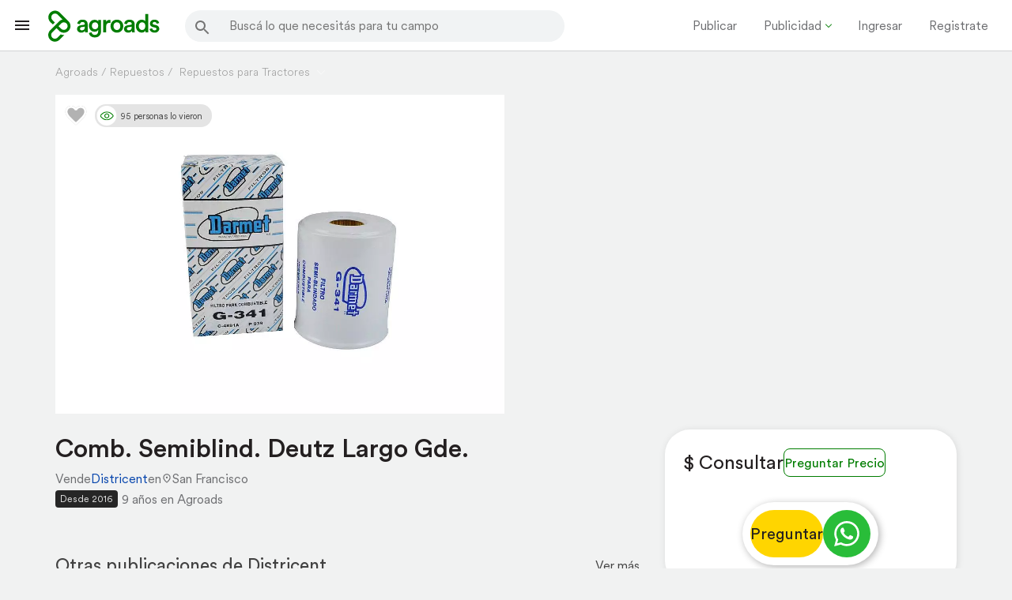

--- FILE ---
content_type: text/html; Charset=utf-8
request_url: https://www.agroads.com.ar/detalle.asp?clasi=431801
body_size: 90112
content:

<!DOCTYPE html>
<!--[if lt IE 7]>      <html lang="es" class="no-js lt-ie9 lt-ie8 lt-ie7"> <![endif]-->
<!--[if IE 7]>         <html lang="es" class="no-js lt-ie9 lt-ie8"> <![endif]-->
<!--[if IE 8]>         <html lang="es" class="no-js lt-ie9"> <![endif]-->
<!--[if gt IE 8]><!-->
<html lang="es" class="no-js">
<!--<![endif]-->
<head prefix="og: http://ogp.me/ns# fb: http://ogp.me/ns/fb# product: http://ogp.me/ns/product#">
 <meta charset="utf-8">
 <meta http-equiv="X-UA-Compatible" content="IE=Edge" />
 <title>Comb. Semiblind. Deutz Largo Gde. - Agroads</title>
 <meta name="description" content="Repuestos de filtros para tractores, marcas: Deutz, Deutz Fahr, Id: 431801. Envíos a todo el país.">
 <meta name="viewport" content="width=device-width, initial-scale=1">


 
 <link rel="canonical" href="https://www.agroads.com.ar/detalle.asp?clasi=431801" />
 

 <meta property="fb:app_id" content="180974452436">

 <meta property="og:site_name" content="Agroads">
 <meta name="twitter:site" content="@Agroads">

 <meta property="og:title" content="Comb. Semiblind. Deutz Largo Gde.">
 <meta name="twitter:title" content="Comb. Semiblind. Deutz Largo Gde.">

 <meta property="og:type" content="product">
 <meta name="twitter:card" content="product">

 <meta property="og:url" content="https://www.agroads.com.ar/detalle.asp?clasi=431801">
 <meta name="twitter:domain" content="agroads.com.ar">

<meta property="og:image" content="https://static2.aastatic.com.ar/files/variants/1200/981f9ada460c4dd4bf3eba30b9b8e8ba.jpg">
<meta name="twitter:image" content="https://static2.aastatic.com.ar/files/variants/1200/981f9ada460c4dd4bf3eba30b9b8e8ba.jpg">


 <meta name="robots" content="max-image-preview:large">
 <meta property="og:description" content="Repuestos de filtros para tractores, marcas: Deutz, Deutz Fahr, Id: 431801. Envíos a todo el país.">
 <meta name="twitter:description" content="Repuestos de filtros para tractores, marcas: Deutz, Deutz Fahr, Id: 431801. Envíos a todo el país.">

 <meta name="twitter:creator" content="">
 

 <meta name="twitter:data1" content="Consultar">
 <meta name="twitter:label1" content="Precio">
 <meta name="twitter:data2" content="No ofrece financiación">
 <meta name="twitter:label2" content="Financiación">
    <script>
    function log(a,b){var d=new XMLHttpRequest();d.open('POST','/services/logging.asp',true);d.setRequestHeader('Content-Type','application/x-www-form-urlencoded');d.send('file='+encodeURIComponent(a)+'&message='+encodeURIComponent(b));};
function isBotUA(){var ua=(navigator.userAgent||'').toLowerCase();return /(googleother|googlebot|adsbot|mediapartners-google|bingbot|duckduckbot|baiduspider|yandexbot|slurp)/i.test(ua);}
function isCrossOriginScriptError(msg,file,line,col){msg=(msg||'').toLowerCase();if(msg.indexOf('script error')>-1&&(!file||file==='')&&(!line||line===0))return true;try{if(file){var u=new URL(file,location.href);if(u.host&&u.host!==location.host)return true;}}catch(_){}return false;}
function isFromGTM(msg,file,err){var s=(err&&err.stack)||'',f=file||'';msg=msg||'';function hit(t){return !!t&&(t.indexOf('googletagmanager.com')>-1||t.indexOf('/gtm.js')>-1||t.indexOf('?id=GTM-')>-1||t.indexOf('GTM-')>-1);}return hit(f)||hit(s)||hit(msg);}
function isEmptyError(msg,file,line,col){function empty(x){return !x||(''+x).trim()==='';}return empty(msg)&&empty(file)&&(!line||line===0)&&(!col||col===0);}
window.onerror=function(msg,file,line,col,err){if(isBotUA()||isCrossOriginScriptError(msg,file,line,col)||isFromGTM(msg,file,err)||isEmptyError(msg,file,line,col)){return true;}log('detalle_desktop',' File: '+file+' - Msj: '+msg+' - Poss: ('+col+', '+line+') - Error: '+(err&&err.stack?err.stack:err));};
window.addEventListener('error',function(ev){var msg=ev.message||'',file=ev.filename||'',line=ev.lineno||0,col=ev.colno||0,err=ev.error;if(isBotUA()||isCrossOriginScriptError(msg,file,line,col)||isFromGTM(msg,file,err)||isEmptyError(msg,file,line,col)){ev.preventDefault();return;}log('detalle_desktop',' File: '+file+' - Msj: '+msg+' - Poss: ('+col+', '+line+') - Error: '+(err&&err.stack?err.stack:err));},true);
window.addEventListener('unhandledrejection',function(ev){if(isBotUA())return;var r=ev.reason;var m=(r&&r.stack)?String(r.stack):String(r);if(isFromGTM(m,'',null)||isEmptyError(m,'',0,0)){ev.preventDefault();return;}log('detalle_desktop',' PromiseRejection: '+m);});
    </script>

 
<link rel="icon" href="https://www.agroads.com.ar/favicon.ico?v=5" />


<link rel="preconnect" href="https//ajax.googleapis.com">
<link rel="preconnect" href="https://static.aastatic.com.ar" />
<link rel="preconnect" href="https://www.google-analytics.com" />
<link rel="preconnect" href="https://www.google.com.ar" />
<link rel="preconnect" href="https://www.google.com" />
<link rel="preconnect" href="https://www.googletagmanager.com" />
<link rel="preconnect" href="https://www.googletagservices.com" />
<link rel="preconnect" href="https://themes.googleusercontent.com" />
<link rel="preconnect" href="https://www.googleadservices.com" />
<link rel="preconnect" href="https://stats.g.doubleclick.net" />
<link rel="preconnect" href="https://googleads.g.doubleclick.net" />
<link rel="preconnect" href="https://tpc.googlesyndication.com" />
<link rel="preconnect" href="https://pagead2.googlesyndication.com" />
<link rel="preconnect" href="https://securepubads.g.doubleclick.net" />


<link rel="dns-prefetch" href="https://securepubads.g.doubleclick.net" />
<link rel="dns-prefetch" href="https://static.aastatic.com.ar" />
<link rel="dns-prefetch" href="https://www.google-analytics.com" />
<link rel="dns-prefetch" href="https://www.google.com.ar" />
<link rel="dns-prefetch" href="https://www.google.com" />
<link rel="dns-prefetch" href="https://www.googletagmanager.com" />
<link rel="dns-prefetch" href="https://www.googletagservices.com" />
<link rel="dns-prefetch" href="https://www.googleadservices.com" />
<link rel="dns-prefetch" href="https://stats.g.doubleclick.net" />
<link rel="dns-prefetch" href="https://googleads.g.doubleclick.net" />
<link rel="dns-prefetch" href="https://pagead2.googlesyndication.com" />


  <script type="text/javascript">
   var loadAnalytics = !(window.innerWidth == 384 && (window.innerHeight == 800 || window.innerHeight == 640));

   
       
   var gtm_u_id = "0";

   if (gtm_u_id == "0") {
     gtm_u_id = undefined
   }
   
   var gtm_identified_id = '';
   if (gtm_identified_id == "")
       gtm_identified_id = undefined
 
   dataLayer = [{
       'userId': gtm_u_id       
   }]

  </script>
  <!-- Google Tag Manager -->
  <script>

   if (loadAnalytics) {
	(function(w,d,s,l,i){w[l]=w[l]||[];w[l].push({'gtm.start':
	new Date().getTime(),event:'gtm.js'});var f=d.getElementsByTagName(s)[0],
	j=d.createElement(s),dl=l!='dataLayer'?'&l='+l:'';j.async=true;j.src=
	'https://www.googletagmanager.com/gtm.js?id='+i+dl;f.parentNode.insertBefore(j,f);
	})(window,document,'script','dataLayer','GTM-TC6HNBC');
   }

  </script>
  <!-- End Google Tag Manager -->
<link href="https://static.aastatic.com.ar/css/base.css-2017-11-10-15-07-13.css" rel="stylesheet">

 <style type="text/css">
    body.restyling {
        background-color: rgb(241, 242, 242) !important;
    }
  body{background-color:#f1f2f2}.listados{font-family:LLCircular;padding-top:64px}.listado.mobile.lista{display:grid;gap:8px;grid-template-columns:repeat(auto-fill,minmax(160px,1fr));grid-template-rows:auto;padding:16px}#slider_patrocinados .listado.desktop.galeria{display:block}.listado.desktop.galeria{display:grid;gap:16px;grid-template-columns:repeat(auto-fill,225px)}li.price-module-wrapper:empty{display:none}li.container-price-table{grid-column:1/-1;grid-row:6}li#popular{grid-column:1/-1;grid-row:4}li#campos:empty,li#popular:empty,li#sponsored:empty{display:none}li#campos{grid-column:1/-1;grid-row:4}li#sponsored{grid-column:1/-1;grid-row:2;margin-bottom:12px;margin-top:16px}li#sponsored .slider-edge-wrapper{margin-left:-16px;padding-left:16px;width:100vw}li#sponsored ul{display:flex;gap:16px;margin-top:8px;overflow:auto}li#sponsored li.anuncio{margin-bottom:4px;min-width:300px}li#sponsored li.anuncio .item-popular img{width:100%}li#sponsored li.anuncio .item-img-wrapper .label-new{display:block}li#sponsored li.anuncio .cta{background-color:#ffd500;border-radius:16px;color:#231f20;display:inline-block;font-size:.75rem;font-weight:400;margin:0 12px 12px;padding:5px 15px;text-transform:none;white-space:nowrap}li.dfp{align-self:center;grid-column:span 2;margin-block:16px;margin-inline:initial!important}li.dfp:has(div:empty){display:none}li.dfp:has(#admoblisttop){grid-row:5}li.item-lanzamiento-wide.dfp{grid-column:1/-1}div#admoblisttop{display:flex;justify-content:center}li.lanzamiento-movil{grid-column:1/-1;grid-row:span 2}.listado li.t.t-3{font-size:20px;font-weight:300;grid-column:1/-1;padding:0}div#admoblisttop:empty{display:none}.listado{list-style:none;margin:0;padding:0}.listado_wrapper{display:flex;width:100%}.listado_wrapper .anuncios,.listado_wrapper .filters{display:table-cell;vertical-align:top}.listado_wrapper .anuncios{order:2}.listado_wrapper .filters{display:inline-block;margin:0 5.5px;width:225px}.listado_wrapper .anuncios{width:100%}.filters{margin:0 5.5px}.grid .with_margin,.with_padding{margin-left:auto;margin-right:auto}.grid .with_margin{width:calc(100vw - 38px)}.listado li.t{border:0;border-bottom:0;color:#444;display:inline-block;font-size:14px;font-weight:500;line-height:20px;margin-top:15px;max-height:20px;padding:0 17.5px;text-align:left;width:100%}.listados .galeria .t:first-child{padding-top:0}.listado_wrapper .filters{float:left;width:215px}@media(min-width:480px){.grid .with_margin{width:475px}.grid .with_padding{padding-left:calc(50% - 237.5px);padding-right:calc(50% - 237.5px);width:100%}.listado li.t{display:inline-block;font-size:28px;font-weight:300;max-height:none;padding:40px 0 25px;width:100%}}@media(min-width:742px){.grid .with_margin{width:710px}.grid .with_padding{padding-left:calc(50% - 355px);padding-right:calc(50% - 355px);width:100%}li.container-price-table{grid-column:1/3;grid-row:3}.breadcrumb,.vista-orden{background:#f1f2f2!important}}@media(min-width:960px){.grid .with_margin{width:944px}.grid .with_padding{padding-left:calc(50% - 472px);padding-right:calc(50% - 472px);width:100%}}@media(min-width:1024px){.listado_wrapper .filters{width:210px}.grid .with_margin{width:960px}.grid .with_padding{padding-left:calc(50% - 480px);padding-right:calc(50% - 480px);width:100%}.listado_wrapper .anuncios{float:right;width:720px}.listado_wrapper .anuncios .listado{overflow:hidden}}@media(min-width:1280px){.grid .with_margin{width:1184px}.grid .with_padding{padding-left:calc(50% - 592px);padding-right:calc(50% - 592px);width:100%}.listado_wrapper .anuncios{width:956px}}.without_anuncios{background:#fcf8e3;font-size:42px;font-weight:300;margin:40px 0;padding:30px 60px 50px;text-align:center}.anuncio{background-color:#fff;border-radius:16px;font-family:LLCircular;height:auto;margin:0 auto;max-width:225px;overflow:hidden;transition:all .3s cubic-bezier(.25,.8,.25,1);width:100%}.anuncio:hover{box-shadow:0 3px 5px rgba(0,0,0,.05),0 3px 5px rgba(0,0,0,.075)}.anuncio a:hover .favorito{opacity:1}.anuncio .item-img-wrapper{overflow:hidden;position:relative}.anuncio .item-img-wrapper .anuncio_img:not([src]),.anuncio .item-img-wrapper .anuncio_img[src=""]{opacity:0}.anuncio .item-img-wrapper .anuncio_img{display:block;height:180px;max-width:225px;object-fit:cover;width:100%}.anuncio .item-img-wrapper .anuncio_preimage{height:180px;left:0;opacity:1;position:absolute;top:0;transition:opacity .4s linear;width:100%}.anuncio .item-img-wrapper .anuncio_preimage.hide{opacity:0}.anuncio .item-img-wrapper .anuncio_price{color:#231f20;font-size:25px}.anuncio .item-img-wrapper .anuncio_oldprice{text-decoration:line-through}.anuncio .item-img-wrapper .label-wrapper{align-items:flex-start;display:flex;flex-direction:column;gap:6px;left:12px;position:absolute;top:12px}.anuncio .item-img-wrapper .label-anuncio,.anuncio .item-img-wrapper .label-details,.anuncio .item-img-wrapper .label-new{background-color:#fff;border-radius:4px;box-shadow:2px 2px 6px rgba(0,0,0,.3);color:#6d6e71;font-size:14px;font-weight:400;line-height:normal;padding-inline:4px;width:max-content}.anuncio .item-img-wrapper .label-new{display:none}.anuncio .item-img-wrapper .favorito{align-items:center;border-radius:50%;display:flex;height:40px;justify-content:center;opacity:0;position:absolute;right:8px;top:4px!important;transition:opacity .2s ease-in;transition:all .5s cubic-bezier(.25,.8,.25,1);width:40px}.anuncio .item-img-wrapper .favorito.active{opacity:1}.anuncio .item-img-wrapper .favorito.active .fav-line-path{fill:#fff!important}.anuncio .item-img-wrapper .favorito.active .fav-bg-path{fill:#007d00!important}.anuncio .item-img-wrapper .favorito svg{height:32px;position:absolute;transform:translate(-50%,-50%);width:32px}.anuncio .item-img-wrapper .favorito .fav-bg-path{fill:rgba(0,0,0,.3)}.anuncio .item-img-wrapper .favorito .fav-line-path{fill:#fff}.anuncio .item-img-wrapper .favorito .fav-bg-path.filled{fill:#007d00}.anuncio .item-img-wrapper .anuncio_user_profile{border-radius:8px;bottom:12px;box-shadow:0 3px 5px rgba(0,0,0,.05),0 3px 5px rgba(0,0,0,.075);height:46px;left:12px;overflow:hidden;position:absolute;width:46px}.anuncio .item-img-wrapper .anuncio_user_profile img{height:100%;width:100%}.anuncio .item-img-wrapper .media-icon-main-wrapper{align-items:center;background-color:#fff;border:1px solid #6d6e71;border-radius:50%;bottom:12px;display:flex;flex-direction:column;height:24px;position:absolute;right:12px;width:24px}.anuncio .item-img-wrapper .media-icon-main-wrapper .media-icon-wrapper,.anuncio .item-img-wrapper .media-icon-main-wrapper svg{fill:#6d6e71;height:100%;width:100%}.anuncio .content-wrapper{color:#6d6e71;display:flex;flex-direction:column;font-size:14px;padding-block:12px;padding-inline:12px}.anuncio .content-wrapper .anuncio_details{color:#6d6e71;font-size:14px;font-weight:600}.anuncio .content-wrapper .anuncio-distancia{align-items:center;display:flex;font-weight:300;gap:4px}.anuncio .content-wrapper .anuncio-distancia svg{fill:#6d6e71;flex-shrink:0;width:14px}.anuncio .content-wrapper .anuncio-distancia span{overflow:hidden;text-overflow:ellipsis;white-space:nowrap}.anuncio .content-wrapper .anuncio_title{color:#231f20;display:-webkit-box;font-size:17px;font-weight:500;line-clamp:2;line-height:22px;overflow:hidden;text-overflow:ellipsis;-webkit-box-orient:vertical!important;-webkit-line-clamp:2;margin-bottom:4px;white-space:pre-wrap}.anuncio .content-wrapper .anuncio_username{align-items:center;color:#6d6e71;display:flex;font-size:14px;font-weight:300;line-height:normal;overflow:hidden;text-overflow:ellipsis;white-space:nowrap}.anuncio .content-wrapper .anuncio_username .tipo_empresa{display:flex;flex-shrink:0;margin-right:4px}.anuncio .content-wrapper .anuncio_username .tipo_empresa svg{fill:#0e6bfa}.anuncio .content-wrapper .anuncio_username svg{fill:#007d00;width:16px}.anuncio .content-wrapper .anuncio_username span{overflow:hidden;text-overflow:ellipsis}.anuncio .content-wrapper .precio_wrapper{align-items:baseline;column-gap:6px;display:flex;flex-wrap:wrap;margin-block:2px}.anuncio .content-wrapper .precio_wrapper .is_on{font-weight:500}.anuncio .content-wrapper .precio_wrapper .is_off{font-weight:400}.anuncio .content-wrapper .precio_wrapper .anuncio_price{color:#231f20;font-size:20px;font-weight:500}.anuncio .content-wrapper .precio_wrapper .price_discount{color:#00a028;font-size:16px;font-weight:300;line-height:16px}.anuncio .content-wrapper .condiciones_comerciales{display:flex;flex-direction:column}.anuncio .content-wrapper .condiciones_comerciales .sdp_main_condition{align-items:center;border-radius:8px;color:#6d6e71;display:flex;font-weight:300;gap:4px;max-width:100%;padding-left:2px;padding-right:4px;width:fit-content}.anuncio .content-wrapper .condiciones_comerciales .sdp_main_condition-text{overflow:hidden;text-overflow:ellipsis;white-space:nowrap}.anuncio .content-wrapper .condiciones_comerciales .sdp_main_condition svg{fill:#6d6e71;flex-shrink:0;width:18px}.anuncio .content-wrapper .condiciones_comerciales .sdp_main_condition.has-bg{border-radius:4px;margin-top:4px}.anuncio .content-wrapper .condiciones_comerciales .sdp_main_condition.has-bg svg{fill:#231f20}.anuncio .content-wrapper .condiciones_comerciales .sdp_main_condition.has-bg.has-bg--group-default{background-color:var(--brand-yellow,#fff699)}.anuncio .content-wrapper .condiciones_comerciales .sdp_main_condition.has-bg.has-bg--group-swap{background-color:var(--brand-green,#e1ffd2);color:#231f20}.anuncio .content-wrapper .condiciones_comerciales .sdp_main_condition.has-bg.has-bg--group-logistics{background-color:#d1d3d4;color:#231f20}.anuncio .content-wrapper .anuncio_time{color:#757575;display:block;font-size:11px;font-weight:300;margin-top:2px}.item.anuncio a,.item.anuncio a:focus,.item.anuncio a:hover{text-decoration:none!important}.is-event .anuncio_discount{background:#fbe354;color:#424242;font-weight:500}.agrosale-icon{display:flex;left:10px;position:absolute;top:150px}.agrosale-icon span{animation:shine 2s linear infinite;background:#007d00;color:#fff;font-size:12px;font-weight:600;-webkit-mask-image:linear-gradient(-75deg,rgba(0,0,0,.6) 30%,#000 50%,rgba(0,0,0,.6) 70%);-webkit-mask-size:200%;padding:2px 5px;position:absolute}span.effect-favorito{color:#007d00;font-weight:700;position:absolute;transition:all 1.5s cubic-bezier(.82,-.13,.32,1.1)}.listado.desktop li.item:hover .event-offer{transform:translateY(25px)}.event-offer{background:#fbe354;border-radius:100%;color:#123067;font-size:18px;font-weight:700;height:50px;line-height:50px;position:absolute;right:-15px;text-align:center;top:20px;transition:all .3s ease-out;width:50px;z-index:1!important}.anuncio-reviews{display:flex;line-height:16px;-webkit-box-align:center;-ms-flex-align:center;align-items:center;color:#848484;-ms-flex-wrap:wrap;flex-wrap:wrap}.anuncio-reviews .stars{margin-left:-3px;margin-top:1px}.anuncio-reviews .score-reviews{font-size:12px;font-weight:500;margin-left:3px}.anuncio-reviews .count-reviews{font-size:12px;font-weight:300;margin-left:4px}.productos-destacados .anuncio_user_profile{left:auto!important;right:0;top:98px}.mobile .agrosale-icon{display:flex;left:6px;position:absolute;top:85px}.mobile .agrosale-icon span{animation:shine 2s linear infinite;background:#007d00;color:#fff;font-size:10px;font-weight:600;-webkit-mask-image:linear-gradient(-75deg,rgba(0,0,0,.6) 30%,#000 50%,rgba(0,0,0,.6) 70%);-webkit-mask-size:200%;padding:2px 4px;position:absolute}@keyframes shine{0%{-webkit-mask-position:150%}to{-webkit-mask-position:-50%}}.mobile .extra-content-wrapper{display:flex;margin-top:-5px}.is-event .anuncio_discount{line-height:18.5px;margin-left:5px;padding:0 3px}li.item .video{background:rgba(0,0,0,.6);border-radius:2px;color:#f5f5f5;font-size:12px;left:9px;padding:2px 5px;position:absolute;top:9px}.view_in_list_filters_users{width:100%}.view_in_list_filters_users li{display:inline-block;margin-right:10px;width:60px}.view_in_list_filters_users li.item-wide{border-radius:0 5px 5px 0;box-shadow:1px 1px 3px 0 hsla(0,0%,79%,.7);height:62px;margin:0 11px 20px 0;width:auto}.view_in_list_filters_users li.item-wide .img-wrapper{display:inline-block;width:62px}.view_in_list_filters_users li.item-wide img.brand_item{border:0;box-shadow:none;margin:0}.view_in_list_filters_users li.item-wide .user-data{display:table-cell;vertical-align:middle}.view_in_list_filters_users li.item-wide .username{color:#424242;font-size:13px;font-weight:500;line-height:16px;margin:0 10px;overflow:hidden;text-overflow:ellipsis;white-space:nowrap;width:150px}.view_in_list_filters_users li.item-wide .user-label{color:#757575;font-size:13px;font-weight:300;margin:0 10px}.view_in_list_filters_users li.item-wide a{display:table}.view_in_list_filters_users li img{height:auto;width:100%}.anuncio_exchange{align-items:center;display:flex;font-size:.7rem;margin:.3rem 0 0 -.25rem;overflow:hidden;-o-text-overflow:ellipsis;text-overflow:ellipsis;white-space:nowrap}.div_exchange{color:#4f4f4f;line-height:1.0625rem}.text_exchange{font-weight:600;letter-spacing:.025rem;text-transform:uppercase}.text_saving{color:#b28326;font-size:.68rem}@media screen and (max-width:992px){.anuncio .item-img-wrapper .favorito{opacity:1}}.sldr-wrapper::-webkit-scrollbar{display:none}.sldr-wrapper{height:auto;overflow-x:auto;overflow-y:hidden}.sldr-wrapper *{user-select:none;user-drag:none;-moz-user-select:none;-webkit-user-drag:none}.sldr-wrapper ol,.sldr-wrapper ul{display:inline-block;font-size:0;white-space:nowrap;width:auto;will-change:transform}.sldr-item,.sldr-wrapper li{display:inline-block;vertical-align:top}.sldr-next,.sldr-prev{background-color:#fff;border:none;-webkit-border-radius:50%;border-radius:50%;-webkit-box-shadow:0 6px 10px 0 rgba(0,0,0,.14),0 1px 18px 0 rgba(0,0,0,.12),0 3px 5px -1px rgba(0,0,0,.2);box-shadow:0 6px 10px 0 rgba(0,0,0,.14),0 1px 18px 0 rgba(0,0,0,.12),0 3px 5px -1px rgba(0,0,0,.2);-webkit-box-sizing:content-box;box-sizing:content-box;cursor:pointer;display:inline-block;display:none;fill:#424242;height:40px;position:relative;text-align:center;top:-277px;transition:opacity .3s linear;width:40px;z-index:1;-webkit-touch-callout:none;-webkit-user-select:none;-khtml-user-select:none;-moz-user-select:none;-ms-user-select:none;user-select:none}.sldr-prev{float:left;left:-15px}.sldr-next{float:right;right:-15px}.sldr-next svg,.sldr-prev svg{width:25px}.slide-enca{display:inline-block;font-size:25px;letter-spacing:-.5px;line-height:1.2;margin:80px 0 0;position:relative;width:100%}.slide-enca .slide-titulo{float:left;width:65%}.slide-enca .slide-titulo h2{color:#484848!important;font-size:inherit!important;font-weight:500;line-height:inherit;margin:0;padding:0;text-align:left}.slide-enca .slide-ver-mas{background:0 0;color:#484848!important;cursor:pointer;display:inline-block;float:right;font-size:14px;font-weight:500;height:36px;letter-spacing:0;line-height:36px;margin:0;min-width:64px;overflow:hidden;padding:0 16px;position:relative;text-align:center;text-decoration:none;text-transform:uppercase;vertical-align:middle}.slide-rubros .slide-rubros-fondo{background:-moz-linear-gradient(top,transparent 0,rgba(0,0,0,.3) 100%);background:-webkit-linear-gradient(top,transparent,rgba(0,0,0,.3));background:linear-gradient(180deg,transparent 0,rgba(0,0,0,.3));box-shadow:inset 0 0 100px rgba(0,0,0,.7);-webkit-box-shadow:inset 0 0 100px rgba(0,0,0,.7);-moz-box-shadow:inset 0 0 100px rgba(0,0,0,.7);filter:progid:DXImageTransform.Microsoft.gradient(startColorstr="#00ffffff",endColorstr="#99000000",GradientType=0);height:100%;left:0;margin:0;padding:0;position:absolute;top:0;vertical-align:bottom;width:100%}.slide-rubros .slide-rubros-letra{bottom:11px;color:#fff;font-size:14px;letter-spacing:.3px;-webkit-line-clamp:2;line-height:1.2;overflow:hidden;padding:0 10px;position:absolute;text-overflow:ellipsis;width:100%;-webkit-box-orient:vertical;font-weight:300;white-space:pre-wrap}.slide-rubros li{margin-right:11.5px;max-width:225px;width:38vw}.slide-rubros li a{display:block;position:relative}.slide-rubros li a img{height:auto;width:100%}.slide-marcas li{margin-right:11.5px;max-width:120px;width:38vw}.slide-marcas li img{border:1px solid #e0e0e0;border-radius:3px}.slide-anuncios li{display:inline-block;margin:0 11.5px 0 0;max-width:225px;width:40vw}.slide-anuncios li a{text-align:left}.slide-anuncios li img{height:auto;width:100%}.slide-anuncios .sldr-next,.slide-anuncios .sldr-prev{top:-262px}.slide-marcas .sldr-next,.slide-marcas .sldr-prev{top:-82px}.slide-rubros .sldr-next,.slide-rubros .sldr-prev{top:-180px}@media(min-width:360px){.slide-marcas li{width:26vw}}@media(min-width:425px){.slide-marcas li{width:120px}.slide-rubros li{width:39vw}.slide-rubros .slide-rubros-letra{font-size:20px}.slide-anuncios li{width:39vw}}@media(min-width:768px){.slide-anuncios li,.slide-rubros li{width:225px}}@media(max-width:767px){.sldr-next,.sldr-prev{display:none!important}}.blockPriceReference{display:flex;flex-direction:column;margin-bottom:15px;max-height:0;max-width:330px;opacity:0;overflow:hidden;padding:10px 0 5px;transition:all .3s ease;width:100%}.blockPriceReference.active{max-height:165px;opacity:1}#priceWidget{max-height:0;opacity:0}#priceWidget.active{max-height:30px;opacity:1}.blockPriceReference a{cursor:pointer;text-decoration:none}.blockPriceReference .legend{color:#424242;font-size:13px;letter-spacing:.9px;margin-top:5px;text-transform:uppercase}.blockPriceReference .barBg{align-items:center;background:#ffcfcf;background:-moz-linear-gradient(left,#ffcfcf 0,#e6d627 15%,#2cf000 51%,#e6d627 84%,#ffcfcf 100%);background:-webkit-gradient(left top,right top,color-stop(0,#ffcfcf),color-stop(15%,#e6d627),color-stop(51%,#2cf000),color-stop(84%,#e6d627),color-stop(100%,#ffcfcf));background:-webkit-linear-gradient(left,#ffcfcf,#e6d627 15%,#2cf000 51%,#e6d627 84%,#ffcfcf);background:-o-linear-gradient(left,#ffcfcf 0,#e6d627 15%,#2cf000 51%,#e6d627 84%,#ffcfcf 100%);background:-ms-linear-gradient(left,#ffcfcf 0,#e6d627 15%,#2cf000 51%,#e6d627 84%,#ffcfcf 100%);background:linear-gradient(90deg,#ffcfcf 0,#e6d627 15%,#2cf000 51%,#e6d627 84%,#ffcfcf);display:flex;filter:progid:DXImageTransform.Microsoft.gradient(startColorstr="#ffcfcf",endColorstr="#ffcfcf",GradientType=1);filter:grayscale(.4);height:3px;margin:8px 0;opacity:.7;overflow:visible;width:180px}.blockPriceReference .marker{background:#424242;height:20px;transition:all 1.5s cubic-bezier(.65,.05,.34,1.27);transition-delay:.5s;width:2px}.blockPriceReference .text{background:#0549a4;border-radius:3px;color:#9e9e9e;color:#fff;font-size:13px;padding:10px}.blockPriceReference .triangleWrapper{display:flex;justify-content:center;width:168px}.blockPriceReference .triangle{border:8px solid transparent;border-bottom-color:#0549a4;height:8px;left:80px;margin-bottom:-1px;width:8px}.blockPriceReference .preciosBtn{border:1px solid #fff;border-radius:4px;display:inline-block;font-size:11px;font-weight:500;letter-spacing:.9px;margin-top:8px;overflow:hidden;width:141px}.blockPriceReference .btnLabel{background:-webkit-gradient(linear,left top,right top,color-stop(0,#bdbdbd),color-stop(.4,#fff),color-stop(.5,#bdbdbd),color-stop(.6,#bdbdbd),color-stop(1,#bdbdbd));-webkit-background-clip:text;width:180%;-webkit-text-fill-color:transparent;-webkit-animation:slidetounlock 5s infinite;font-size:12px;padding:5px 10px}@keyframes slidetounlock{0%{background-position:-140px 0}to{background-position:140px 0}}@-webkit-keyframes slidetounlock{0%{background-position:-140px 0}to{background-position:140px 0}}.distance-user-ad{color:#757575;display:flex;font-size:.8rem;margin:5px 0}.distance-user-ad>span:first-of-type{line-height:19px;margin-left:20px}.pulsate-fwd{-webkit-animation:pulsate-fwd 1.5s ease-in-out infinite both;animation:pulsate-fwd 1.5s ease-in-out infinite both}@-webkit-keyframes pulsate-fwd{0%{-webkit-transform:scale(.8);transform:scale(.8)}50%{-webkit-transform:scale(1.1);transform:scale(1.1)}to{-webkit-transform:scale(.8);transform:scale(.8)}}@keyframes pulsate-fwd{0%{-webkit-transform:scale(.8);transform:scale(.8)}50%{-webkit-transform:scale(1.1);transform:scale(1.1)}to{-webkit-transform:scale(.8);transform:scale(.8)}}.ping{-webkit-animation:ping 1.5s ease-in-out infinite both;animation:ping 1.5s ease-in-out infinite both}@-webkit-keyframes ping{0%{opacity:0;-webkit-transform:scale(.8);transform:scale(.8)}50%{opacity:.9;-webkit-transform:scale(1.1);transform:scale(1.1)}to{opacity:0;-webkit-transform:scale(1.3);transform:scale(1.3)}}.container-location{position:relative}#svg1-location,#svg2-location{position:absolute}#svg1-location{z-index:1}.stars-wrapper{display:flex;font-size:25px;margin-bottom:15px;margin-top:8px}.stars-wrapper span.rating-review{color:#007d00;font-weight:600;padding-right:.625rem}.main-wrapper-rating{margin-top:.125rem}.wrapper-rating{margin-left:-.125rem}.review-name{display:flex;flex-direction:column;font-size:18px;font-weight:600;margin-top:2px;padding-right:14px}.user-review{width:60%}.user-review-modal{border-bottom:1px solid #e0e0e0;padding:20px 30px}.review-ubication{color:#545454;display:flex;font-size:12px}.review-comment{display:flex;flex-direction:column;margin:13px 0}#review-year{color:#6d6d6d;font-size:12px;margin-top:-1px}.review-best{display:flex;flex-direction:column;margin:13px 0}.review-best div{color:#5a5a5a;font-weight:600}.review-worst{display:flex;flex-direction:column;margin:13px 0 25px}.user-review-modal .review-worst{margin:13px 0}.review-worst div{color:#5a5a5a;font-weight:600}#reviews-modelo{padding:26px 0 52px}#review-leave-a-message-modal{color:#007d00;margin-top:-10px}#review-leave-a-message a,#review-leave-a-message-modal a{font-size:18px;text-decoration:none}#review-leave-a-message a{color:#007d00}.btn-reviews.success{border-color:dimgray;border-radius:4px;box-shadow:none;margin:10px 0 30px;text-transform:none}#modal_reviews{max-width:600px!important;min-width:600px!important}.wrapper-reviews-desktop>div:first-child{margin-left:-2px}.first-slides{border:1px solid #bbb;border-radius:10px;display:inline-block;height:375px;margin-right:3%;padding:16px;position:relative;vertical-align:top;width:27%}@media(max-width:778px){.first-slides{height:400px}}.detalle .titulo-granos{color:#424242;font-size:18px;margin:45px 0 6px;text-align:center}.datos-basicos .datos{color:#757575}.datos-basicos .datos a{color:#757575;cursor:pointer}.detalle .datos-basicos .datos .precio .valor{color:#757575;font-weight:500;line-height:50px;padding:0}.detalle .datos .t.t-3{color:#757575;font-size:1.625rem;font-weight:500;margin:0}.detalle .datos-basicos .datos .precio .etiq-descuento-new{background:hsla(0,0%,46%,.9);border-radius:50px;color:#fff;font-size:.8rem;font-weight:500;margin:0;padding:5px 7px}.pago-contado{color:#757575;font-size:12px;font-weight:400;letter-spacing:.9px;margin-left:.4rem;text-transform:uppercase}.detalle .datos-basicos .datos .precio .anterior{color:#757575;font-size:1.125rem;font-weight:300;margin:0;position:relative;text-decoration:line-through}.datos-vendedor-desktop{font-size:.8rem}.tit-vendedor a{color:#757575}.datos a:hover{text-decoration:underline;-webkit-text-decoration-color:hsla(0,0%,46%,.43);text-decoration-color:hsla(0,0%,46%,.43)}.nom-vendedor{color:#007d00}.span-avg-reviews{font-size:1.1rem;font-weight:500;margin-left:-.35rem}.span-count-reviews{font-size:.9rem}.reviews-modelo{padding:.1875rem 0}.t-3{color:#757575;font-weight:500;padding:5px 0!important}.li-canje-granos{display:-webkit-box;display:-ms-flexbox;display:flex;-webkit-box-align:center;-ms-flex-align:center;align-items:center;color:#757575;line-height:1.25rem;padding:7px 0}.li-p-ahorra{color:#e3a72f;font-size:.8rem;letter-spacing:.02rem}.calc-canje-granos-a{border:2px solid #007d00;border-radius:5px;color:#007d00;font-size:.7rem;font-weight:600;line-height:.85rem;margin-left:1rem;padding:.25rem;text-transform:uppercase}.li-condiciones-0{-webkit-box-align:center;-ms-flex-align:center;align-items:center}.li-condiciones-0,.li-condiciones-1,.li-condiciones-2,.li-condiciones-3{display:-webkit-box;display:-ms-flexbox;display:flex;font-size:.95rem;line-height:1.25rem;padding:.625rem 0}.li-condiciones-2,.li-condiciones-3{-webkit-box-align:center;-ms-flex-align:center;align-items:center}.preguntar-wrapper-desktop{display:flex}.btn__wpp{margin-left:15px;padding:8px 18px}#enviar-wpp svg{display:block;fill:#007d00}.anchor__wpp{align-items:center;display:flex}body.restyling{font-family:LLCircular,Helvetica Neue,Helvetica,Arial,sans-serif}body.restyling li.item.anuncio>*{font-family:LLCircular,Helvetica Neue,Helvetica,Arial,sans-serif!important}body.restyling .detalle-favorito{left:10px;top:10px}body.restyling .new-gallery{display:grid;gap:4px;grid-template-columns:repeat(4,minmax(0,1fr));grid-template-rows:200px 200px;position:relative}body.restyling .new-gallery img{cursor:pointer;height:100%;object-fit:cover;width:100%}body.restyling .new-gallery img:first-child{grid-column:span 2;grid-row:span 2}body.restyling .new-gallery.has-2{grid-template-columns:repeat(2,minmax(0,1fr))}body.restyling .new-gallery.has-2 img:first-child{grid-column:1;grid-row:1/span 2}body.restyling .new-gallery.has-2 img:nth-child(2){grid-column:2;grid-row:1/span 2}body.restyling .new-gallery.has-3 img:first-child{grid-column:span 2;grid-row:span 2}body.restyling .new-gallery.has-3 img:nth-child(2){grid-column:3;grid-row:span 2}body.restyling .new-gallery.has-3 img:nth-child(3){grid-column:4;grid-row:span 2}body.restyling .new-gallery.has-4{grid-template-columns:repeat(5,minmax(0,1fr))}body.restyling .new-gallery.has-4 img:first-child{grid-column:span 2;grid-row:span 2}body.restyling .new-gallery.has-4 img:nth-child(2){grid-column:3/span 2;grid-row:span 2}body.restyling .datos-vendedor-desktop{align-items:center;color:#6d6e71;display:flex;flex-wrap:wrap;font-size:16px;font-weight:300;font-weight:400;gap:4px;margin-top:2px;padding:0}body.restyling .datos-vendedor-desktop svg{fill:#6d6e71;width:14px}body.restyling .datos-vendedor-desktop .nom-vendedor,body.restyling .datos-vendedor-desktop .nom-vendedor a{color:#0645ad;flex-shrink:0}body.restyling .all-images{align-items:center;bottom:20px;display:flex;justify-content:center;position:absolute;right:20px;z-index:1}body.restyling .all-images_btn{background-color:#fff;border:none;border-radius:30px;box-shadow:0 0 10px rgba(0,0,0,.3);color:#6d6e71;cursor:pointer;font-size:18px;font-weight:400;padding:5px 20px}body.restyling .all-images span,body.restyling .all-images_btn{align-items:center;display:flex;gap:4px}body.restyling .extra__labels{align-items:center;display:flex;gap:8px;height:32px;left:50px;position:absolute;top:10px}body.restyling .extra__labels .tag{background-color:#fff;border-radius:4px;box-shadow:2px 2px 6px rgba(0,0,0,.3);color:#6d6e71;font-size:14px;font-weight:400;line-height:normal;padding-inline:4px;text-transform:capitalize;width:max-content}body.restyling #reviews-from-model{cursor:pointer;display:inline-flex;text-decoration:none;transition:all .3s cubic-bezier(.075,.82,.165,1)}body.restyling #reviews-from-model:hover{color:#007d00}body.restyling #reviews-from-model:hover svg{fill:#007d00}body.restyling #reviews-from-model .reviews-modelo{align-items:center;display:flex;gap:4px}body.restyling #reviews-from-model .reviews-modelo svg{fill:#6d6e71;margin-bottom:-3px}body.restyling .datos{float:none!important;margin-top:20px!important}body.restyling .datos .t.t-3{color:#231f20;font-size:32px;font-weight:600;line-height:1.2;padding:0}body.restyling .t.t-1{font-size:23px}body.restyling .precio{padding-bottom:0!important}body.restyling .precio .discount{color:#007d00;font-size:14px;font-weight:400;line-height:18px}body.restyling .precio .line-1{align-items:center;display:flex;flex-direction:row;gap:20px}body.restyling .precio .line-1 .valor{color:#231f20!important;font-size:32px;font-weight:500}body.restyling .precio.no-precio .valor{display:flex;flex-wrap:wrap;font-size:24px;gap:10px}body.restyling .precio.no-precio .valor button{border-color:#007d00;color:#007d00}body.restyling .precio.no-precio span{color:#231f20!important;flex-shrink:0;font-size:32px;font-weight:500}body.restyling .generales{display:flex;flex-direction:column}body.restyling .generales>li:first-child{margin-top:15px}body.restyling .generales>li{padding:0}body.restyling .generales ul li{align-items:center;border-radius:4px;display:flex;margin-bottom:2px;order:1;padding-inline:4px;width:max-content}body.restyling .generales ul li:has(ul li.is-highlighted){order:0}body.restyling .generales ul li.is-highlighted.has-bg.has-bg--group-default{background-color:var(--brand-yellow,#fff699)}body.restyling .generales ul li.is-highlighted.has-bg.has-bg--group-swap{background-color:var(--brand-green,#e1ffd2);color:#231f20}body.restyling .generales ul li.is-highlighted.has-bg.has-bg--group-logistics{background-color:#d1d3d4;color:#231f20}body.restyling .generales ul svg{height:20px;margin-right:4px;width:20px}body.restyling .generales ul:has(li.is-highlighted) li:not(.is-highlighted) svg{display:none;fill:transparent}body.restyling .generales ul li:not(:first-child) svg{display:none;fill:transparent}body.restyling .btn-new{align-items:center;border:0;border-radius:50px;box-shadow:none;cursor:pointer;display:flex;font-size:20px;font-weight:500;gap:8px;justify-content:center;line-height:normal;padding-block:15px!important;padding-inline:30px;text-transform:capitalize}body.restyling .preguntar_btn--size-sm{padding-block:5px!important;padding-inline:20px!important}body.restyling .preguntar_btn--size-xl{padding-inline:60px!important}body.restyling .preguntar_btn--accent-yellow{background-color:#ffd500;color:#231f20}body.restyling .preguntar_btn--default{background-color:#fff;color:#6d6e71}body.restyling .preguntar_btn--outlined{background-color:transparent;border:1px solid #231f20;border-radius:8px;color:#231f20;font-size:16px!important}body.restyling .preguntar-new{align-items:center;background:transparent;border:0;bottom:20px;box-shadow:none;display:inline-flex;justify-content:center;margin:30px 0 0;padding:2px;width:100%}body.restyling .preguntar-new .contact-buttons-container{background:#fff;border-radius:50px;box-shadow:2px 2px 10px rgba(0,0,0,.3);display:flex;gap:8px;justify-content:center;padding:10px}body.restyling .preguntar-new .contact-buttons-container #llamar{align-items:center;border:1px solid;border-radius:50px;box-shadow:none;display:flex}body.restyling .preguntar-new .contact-buttons-container .btn-wpp{align-items:center;background-color:#29bd39;border:0;border-radius:50%;display:flex;height:60px;justify-content:center;width:60px}body.restyling .preguntar-new .contact-buttons-container .btn-wpp svg{fill:#fff!important;height:32px;margin:0!important;width:32px}body.restyling .preguntar-new .contact-buttons-container .li-share{align-items:center;background-color:#f1f2f2;border-radius:50%;display:flex;height:60px;justify-content:center;width:60px}body.restyling .preguntar-new .contact-buttons-container .li-share svg{fill:#231f20;height:32px;width:32px}body.restyling .preguntar-new .contact-buttons-container .li-phone svg{fill:#231f20}body.restyling .wrapper-price-range{animation:none;flex-wrap:nowrap;gap:6px;margin:0}body.restyling .wrapper-price-range .pointer-avg:before,body.restyling .wrapper-price-range .pointer-min:before{height:8px;margin:0;width:8px}body.restyling .wrapper-price-range .wrapper-pointer{min-width:100%}body.restyling .container-price-table{margin-top:40px!important;width:100%}body.restyling .datos.grid{display:grid;gap:32px;grid-template-columns:2fr minmax(300px,1fr)}body.restyling .datos.grid .left-wrapper,body.restyling .datos.grid .right-wrapper{min-width:0}body.restyling .datos.grid .right-wrapper{align-self:flex-start;background-color:#fff;border-radius:32px;box-shadow:1px 1px 10px rgba(0,0,0,.1);padding:24px;position:sticky;top:80px;z-index:3}body.restyling .datos.grid .right-wrapper .pointer-max:before{margin:0}body.restyling .datos.grid #est-visto{display:none!important}body.restyling .mas-anuncios-etiquetas{display:flex;flex-wrap:wrap;gap:12px;margin-bottom:24px}body.restyling .mas-anuncios-etiquetas li{margin:0}body.restyling .mas-anuncios-etiquetas li a{background-color:#fff;border:1px solid #6d6e71;border-radius:50px;color:#231f20;font-weight:500;transition:all .3s cubic-bezier(.39,.575,.565,1)}body.restyling .mas-anuncios-etiquetas li a:hover{background-color:#f1f2f2}body.restyling .listado.desktop.galeria{gap:12px}body.restyling .detalle .informacion{background-color:initial;border:none}body.restyling .media-btn-wrapper{bottom:20px}body.restyling .media-btn-wrapper button{background-color:#fff;border-radius:50px;color:"0, 125, 0";font-size:16px;font-weight:400;text-transform:capitalize}
.anuncio .anuncio_title {
    -webkit-box-orient: vertical;
}
li .event-offer.event-tag {width: auto;height: initial;position: absolute;padding: 5px 15px;border-radius: 3px;font-weight: 500;font-size: 14px;top: 5px;right: 5px;line-height: initial;}

.alert.alert-warning{
    background-color: #FFF9C4;
    padding: 16px;
    border-radius: 2px;
}

html {
  scroll-behavior: smooth;
}


.relacionados-white {
    background-color: #fff;
    margin-top: -19px;
    padding-top: 70px;
}
.container-relacionados {
    margin-top: 0;
}

.sldr-wrapper ul, .sldr-wrapper ol {
    display: inline-block;
}
.aa-slide-title-more-box {
    margin-top: -7px;
}
#anuncios-vendedor .aa-slide-title-box > *, #anuncios-vendedor .slider > * {
        -webkit-touch-callout: none;
        -webkit-user-select: none;
        -khtml-user-select: none;
        -moz-user-select: none;
        -ms-user-select: none;
        user-select: none;
     }
         #anuncios-vendedor section .aa-slide-title-box:first-child {
             margin-top: 0;
         }
     #anuncios-vendedor .aa-slide-title-box {
         margin-top: 48.5px;
             margin-bottom: 15px;
         font-size: 25px;
         letter-spacing: -0.5px;
         line-height: 1.2;
         opacity: 1;
         width: 100%;
         position: relative;
         padding: 0 20px;
     }
     #anuncios-vendedor .aa-slide-title {
         overflow: hidden;
         width: 65%;
         overflow: hidden;
         display: inline-block;
     }
     #anuncios-vendedor .aa-slide-title-more-box {
         position: absolute;
         right: 0px;
         margin-right: 0px;
     }
     #anuncios-vendedor .aa-slide-title-box h2 {
         font-size: inherit !important;
         margin: 0;
         padding: 0;
         line-height: inherit;
         font-weight: inherit;
     }
     #anuncios-vendedor .aa-button {
         background: 0 0;
         border: none;
         border-radius: 2px;
         color: #000;
         position: relative;
         height: 36px;
         margin: 0;
         min-width: 64px;
         padding: 0 16px;
         display: inline-block;
         font-size: 14px;
         font-weight: 500;
         text-transform: uppercase;
         letter-spacing: 0;
         overflow: hidden;
         will-change: box-shadow;
         transition: box-shadow .2s cubic-bezier(.4,0,1,1),background-color .2s cubic-bezier(.4,0,.2,1),color .2s cubic-bezier(.4,0,.2,1);
         outline: none;
         cursor: pointer;
         text-decoration: none;
         text-align: center;
         line-height: 36px;
         vertical-align: middle;
     }
     #anuncios-vendedor .aa-btn-more {
         color: rgba(72,72,72,1) !important;
         font-weight: 500 !important;
         text-decoration: none;
         font-size: 14px;
     }
         #anuncios-vendedor .frame {

             position: relative;
             font-size: 0;
             line-height: 0;
             overflow: hidden;
             white-space: nowrap;
             margin: 0 auto!important;
         }

     #anuncios-vendedor li.js_slide {
             position: relative;
             display: inline-block;
         height: auto;
             vertical-align: top;
             width: 42vw;
             max-width: 225px;
             margin-right: 11.5px;
     }

         #anuncios-vendedor .js_slider {
             width: calc(100vw - 19px);
         }


         #anuncios-vendedor .js_slide a > *, #anuncios-vendedor .js_slide a:first-child {
             display: block;
             text-decoration: none !important;
         }

         #anuncios-vendedor .js_slides {
             overflow: auto;
             overflow-y: hidden;
         }

         #anuncios-vendedor .js_slides::-webkit-scrollbar {
         display: none;
     }

         #anuncios-vendedor .js_slides ul {
         margin:0;
         padding:0;
         font-size: 0px !important;
     }
     @media (max-width: 480px) {
         #anuncios-vendedor .prev, .next { display: none!important }

         #anuncios-vendedor .slider .js_slides {
         overflow: scroll;
         }
         #anuncios-vendedor .aa-slide-title-box {
             margin: 70px 0 14px;
             font-size: 25px;
             padding: 0 10px;
         }
         #anuncios-vendedor .aa-slide-title-box h2 {
             font-size: 24px !important;
         }
         #anuncios-vendedor .aa-button {
             padding: 0 5px;
         }
         #anuncios-vendedor #promo img {
             max-width: 100vw;
         }
     }


     @media (min-width: 524px) {
	 
/*
         .jd li.js_slide {
         width: 29vw;
         }

         .jd .right0-container li.js_slide {
         width: initial !important;
         }
*/
     }

     @media (min-width: 768px) {
         #anuncios-vendedor li.js_slide {
         width:29vw;
         }

         #anuncios-vendedor .slider {
         width: 735px;
         position: relative;
         }

         #anuncios-vendedor .slider .frame {
                 width: 700px;
         margin: 0;
         font-size: 1px !important;
         }

         #anuncios-vendedor .slider .frame .js_slide {
         width: 225px;
         margin-right: 11.5px;
         }

         #anuncios-vendedor .slider .slides {
         display: inline-block;
         }

         #anuncios-vendedor .slider .js_slides {
         overflow:initial;
         font-size: 0;
         }

         #anuncios-vendedor .prev, #anuncios-vendedor .next {
         position: absolute;
         top: 75px;
         display: block;
         cursor: pointer;
         background-color: #fff;
         border: none;
         -webkit-border-radius: 50%;
         border-radius: 50%;
         -webkit-box-sizing: content-box;
         box-sizing: content-box;
         -webkit-box-shadow: 0 6px 10px 0 rgba(0,0,0,0.14), 0 1px 18px 0 rgba(0,0,0,0.12), 0 3px 5px -1px rgba(0,0,0,0.2);
         box-shadow: 0 6px 10px 0 rgba(0,0,0,0.14), 0 1px 18px 0 rgba(0,0,0,0.12), 0 3px 5px -1px rgba(0,0,0,0.2);
         cursor: pointer;
         display: inline-block;
         fill: #424242;
         width:40px;
         height: 40px;
         z-index: 1;
         }

         #anuncios-vendedor .next {
         right: -10px;
         }

         #anuncios-vendedor .prev {
         left: -15px;
         }

         #anuncios-vendedor .next svg, .prev svg {
         width: 25px;
         margin-left: 7px;
         }
             #anuncios-vendedor .aa-slide-title-box {
                 padding: 0 32px;
             }

            #anuncios-vendedor .aa-slide-title-more-box {
                 margin-right: 30px;
             }
           #anuncios-vendedor .aa-button {
                 padding: 0 7px;
             }
     }

     @media (min-width: 920px) {
        #anuncios-vendedor #menu .subwrapper {
         width: 100%;
         }
     }


     @media (min-width: 1020px) {
        #anuncios-vendedor li.js_slide {
         width:29vw;
         }

        #anuncios-vendedor .slider {
         width: 950px;
         position: relative;
         }

        #anuncios-vendedor .slider .frame {
                 width: 935px;
         margin: 0;
         font-size: 1px !important;
         }

        #anuncios-vendedor .slider .frame .js_slide {
         width: 225px;
         margin-right: 11.5px;
         }

        #anuncios-vendedor .slider .slides {
         display: inline-block;
         }

        #anuncios-vendedor .slider .js_slides {
         overflow:initial;
         font-size: 0;
         }

         #anuncios-vendedor .prev, #anuncios-vendedor .next {
         position: absolute;
         top: 75px;
         display: block;
         cursor: pointer;
         background-color: #fff;
         border: none;
         -webkit-border-radius: 50%;
         border-radius: 50%;
         -webkit-box-sizing: content-box;
         box-sizing: content-box;
         -webkit-box-shadow: 0 6px 10px 0 rgba(0,0,0,0.14), 0 1px 18px 0 rgba(0,0,0,0.12), 0 3px 5px -1px rgba(0,0,0,0.2);
         box-shadow: 0 6px 10px 0 rgba(0,0,0,0.14), 0 1px 18px 0 rgba(0,0,0,0.12), 0 3px 5px -1px rgba(0,0,0,0.2);
         cursor: pointer;
         display: inline-block;
         fill: #424242;
         width:40px;
         height: 40px;
         z-index: 1;
         }

         #anuncios-vendedor .next {
         right: -10px;
         }

         #anuncios-vendedor .prev {
         left: -15px;
         }

         #anuncios-vendedor .next svg, #anuncios-vendedor .prev svg {
         width: 25px;
         margin-left: 7px;
         }
             #anuncios-vendedor .aa-slide-title-box {
                 padding: 0 45px;
             }

            #anuncios-vendedor .aa-slide-title-more-box {
                 margin-right: 30px;
             }
            #anuncios-vendedor .aa-button {
                 padding: 0 14px;
             }

     }

     @media (min-width: 1280px) {

             #anuncios-vendedor .aa-slide-title-box {
                 padding: 0 20px;
             }
         #anuncios-vendedor .aa-padding_container {
         width: 1200px;
         margin: 0 auto !important;
         background: #fff;
         overflow: hidden;
         padding: 0 30px;
         }

         #anuncios-vendedor .aa-slide-title-more-box {
         position: absolute;
                 right: 0px;
                 margin-right: 5px;
         }

         #anuncios-vendedor .slider {
         width: 1200px;
         position: relative;
         }

         #anuncios-vendedor .slider .frame {
         width: 1160px;
         font-size: 1px !important;
         }

         #anuncios-vendedor .slider .frame .js_slide {
         width: 225px;
         margin-right: 11.5px;
         }

         #anuncios-vendedor .slider .slides {
         display: inline-block;
         }

         #anuncios-vendedor .slider .js_slides {
         overflow:initial;
         font-size: 0;
         }
         #anuncios-vendedor .next {
         right: 0px;
         }

         #anuncios-vendedor .prev {
         left: 0px;
         }

         #anuncios-vendedor .next svg, #anuncios-vendedor .prev svg {
         width: 25px;
         margin-left: 7px;
         }

     }
     #anuncios-vendedor .item.anuncio{
         width: 225px;
         display: inline-block;
         margin: 0px 5.5px 11px 5.5px;
         vertical-align: top;
    }
   #anuncios-vendedor  .anuncio_price{
        /*display: block !important;*/
    }
   #anuncios-vendedor  .item.anuncio a{
        text-align: left;
    }
   #anuncios-vendedor  a.aa-button.mdl-js-button.aa-btn-more {
        position: absolute;
        right: 0;
        bottom: 5px;
        font-size: 14px;
        text-transform: uppercase;
        vertical-align: bottom;
        text-align: right;
        color: #898989;
        width: 89px;
    }

.container-relacionados .galeria{padding: 0px 15px;}
.repuesto h2{font-weight: 300;}
span.prev.icon-flecha.fa-rotate-90{margin-top: 72px !important;}

span.next.icon-flecha.fa-rotate-270{margin-top: -143px !important;}

.contenedor-relacionados{width: 910px !important;margin-left: 24px;}
@media screen and (max-width: 1026px){.contenedor-relacionados{width: 681px !important;}span.next.icon-flecha.fa-rotate-270{margin-left: 654px !important;right: none;margin-top: -174px !important;}span.prev.icon-flecha.fa-rotate-90{left: none;margin-left: -50px !important;margin-top: 72px;}}@media screen and (max-width: 761px){.contenedor-relacionados{width: 455px !important;margin: 0px auto !important;}span.next.icon-flecha.fa-rotate-270{margin-left: 0px !important;right: 0;}span.prev.icon-flecha.fa-rotate-90{left: 0;margin-left: 0px !important;}}

span.next.icon-flecha.fa-rotate-270{position: absolute;color: #9c9797;cursor: pointer;font-size: 46px;opacity: .5;margin-left: 878px;margin-top: -157px;}

span.prev.icon-flecha.fa-rotate-90{position: absolute;color: #9c9797;cursor: pointer;font-size: 46px;opacity: .5;margin-top: 50px;margin-left: -50px;}
.lSSlideOuter{overflow:hidden;-webkit-touch-callout:none;-webkit-user-select:none;-khtml-user-select:none;-moz-user-select:none;-ms-user-select:none;user-select:none}.lightSlider:before,.lightSlider:after{content:" ";display:table}.lightSlider{overflow:hidden;margin:0}.lSSlideWrapper{max-width:100%;overflow:hidden;position:relative}.lSSlideWrapper>.lightSlider:after{clear:both}.lSSlideWrapper .lSSlide{-webkit-transform:translate(0px,0px);-ms-transform:translate(0px,0px);transform:translate(0px,0px);-webkit-transition:all 1s;-webkit-transition-property:-webkit-transform,height;-moz-transition-property:-moz-transform,height;transition-property:transform,height;-webkit-transition-duration:inherit!important;transition-duration:inherit!important;-webkit-transition-timing-function:inherit!important;transition-timing-function:inherit!important}.lSSlideWrapper .lSFade{position:relative}.lSSlideWrapper .lSFade>*{position:absolute!important;top:0;left:0;z-index:9;margin-right:0;width:100%}.lSSlideWrapper.usingCss .lSFade>*{opacity:0;-webkit-transition-delay:0;transition-delay:0;-webkit-transition-duration:inherit!important;transition-duration:inherit!important;-webkit-transition-property:opacity;transition-property:opacity;-webkit-transition-timing-function:inherit!important;transition-timing-function:inherit!important}.lSSlideWrapper .lSFade>.active{z-index:10}.lSSlideWrapper.usingCss .lSFade>.active{opacity:1}.lSSlideOuter .lSPager.lSpg{margin:10px 0 0;padding:0;text-align:center}.lSSlideOuter .lSPager.lSpg>li{cursor:pointer;display:inline-block;padding:0 5px}.lSSlideOuter .lSPager.lSpg>li a{background-color:#222;border-radius:30px;display:inline-block;height:8px;overflow:hidden;text-indent:-999em;width:8px;position:relative;z-index:99;-webkit-transition:all .5s linear 0;transition:all .5s linear 0}.lSSlideOuter .lSPager.lSpg>li:hover a,.lSSlideOuter .lSPager.lSpg>li.active a{background-color:#428bca}.lSSlideOuter .media{opacity:.8}.lSSlideOuter .media.active{opacity:1}.lSSlideOuter .lSPager.lSGallery{list-style:none outside none;padding-left:0;margin:0;overflow:hidden;transform:translate3d(0px,0px,0px);-moz-transform:translate3d(0px,0px,0px);-ms-transform:translate3d(0px,0px,0px);-webkit-transform:translate3d(0px,0px,0px);-o-transform:translate3d(0px,0px,0px);-webkit-transition-property:-webkit-transform;-moz-transition-property:-moz-transform;-webkit-touch-callout:none;-webkit-user-select:none;-khtml-user-select:none;-moz-user-select:none;-ms-user-select:none;user-select:none}.lSSlideOuter .lSPager.lSGallery li{overflow:hidden;-webkit-transition:border-radius .12s linear 0 .35s linear 0;transition:border-radius .12s linear 0 .35s linear 0}.lSSlideOuter .lSPager.lSGallery li.active,.lSSlideOuter .lSPager.lSGallery li:hover{border-radius:5px}.lSSlideOuter .lSPager.lSGallery img{display:block;height:auto;max-width:100%}.lSSlideOuter .lSPager.lSGallery:before,.lSSlideOuter .lSPager.lSGallery:after{content:" ";display:table}.lSSlideOuter .lSPager.lSGallery:after{clear:both}.lSAction>a{width:32px;display:block;top:50%;height:32px;background-image:url(../img/controls.png);cursor:pointer;position:absolute;z-index:99;margin-top:-16px;opacity:.5;-webkit-transition:opacity .35s linear 0;transition:opacity .35s linear 0}.lSAction>a:hover{opacity:1}.lSAction>.lSPrev{background-position:0 0;left:10px}.lSAction>.lSNext{background-position:-32px 0;right:10px}.lSAction>a.disabled{pointer-events:none}.cS-hidden{height:1px;opacity:0;filter:alpha(opacity=0);overflow:hidden}.lSSlideOuter.vertical{position:relative}.lSSlideOuter.vertical.noPager{padding-right:0!important}.lSSlideOuter.vertical .lSGallery{position:absolute!important;right:0;top:0}.lSSlideOuter.vertical .lightSlider>*{width:100%!important;max-width:none!important}.lSSlideOuter.vertical .lSAction>a{left:50%;margin-left:-14px;margin-top:0}.lSSlideOuter.vertical .lSAction>.lSNext{background-position:31px -31px;bottom:10px;top:auto}.lSSlideOuter.vertical .lSAction>.lSPrev{background-position:0 -31px;bottom:auto;top:10px}.lSSlideOuter.lSrtl{direction:rtl}.lSSlideOuter .lightSlider,.lSSlideOuter .lSPager{padding-left:0;list-style:none outside none}.lSSlideOuter.lSrtl .lightSlider,.lSSlideOuter.lSrtl .lSPager{padding-right:0}.lSSlideOuter .lightSlider>*,.lSSlideOuter .lSGallery li{float:left}.lSSlideOuter.lSrtl .lightSlider>*,.lSSlideOuter.lSrtl .lSGallery li{float:right!important}@-webkit-keyframes rightEnd{0%{left:0}50%{left:-15px}100%{left:0}}@keyframes rightEnd{0%{left:0}50%{left:-15px}100%{left:0}}@-webkit-keyframes topEnd{0%{top:0}50%{top:-15px}100%{top:0}}@keyframes topEnd{0%{top:0}50%{top:-15px}100%{top:0}}@-webkit-keyframes leftEnd{0%{left:0}50%{left:15px}100%{left:0}}@keyframes leftEnd{0%{left:0}50%{left:15px}100%{left:0}}@-webkit-keyframes bottomEnd{0%{bottom:0}50%{bottom:-15px}100%{bottom:0}}@keyframes bottomEnd{0%{bottom:0}50%{bottom:-15px}100%{bottom:0}}.lSSlideOuter .rightEnd{-webkit-animation:rightEnd .3s;animation:rightEnd .3s;position:relative}.lSSlideOuter .leftEnd{-webkit-animation:leftEnd .3s;animation:leftEnd .3s;position:relative}.lSSlideOuter.vertical .rightEnd{-webkit-animation:topEnd .3s;animation:topEnd .3s;position:relative}.lSSlideOuter.vertical .leftEnd{-webkit-animation:bottomEnd .3s;animation:bottomEnd .3s;position:relative}.lSSlideOuter.lSrtl .rightEnd{-webkit-animation:leftEnd .3s;animation:leftEnd .3s;position:relative}.lSSlideOuter.lSrtl .leftEnd{-webkit-animation:rightEnd .3s;animation:rightEnd .3s;position:relative}.lightSlider.lsGrab>*{cursor:-webkit-grab;cursor:-moz-grab;cursor:-o-grab;cursor:-ms-grab;cursor:grab}.lightSlider.lsGrabbing>*{cursor:move;cursor:-webkit-grabbing;cursor:-moz-grabbing;cursor:-o-grabbing;cursor:-ms-grabbing;cursor:grabbing}
/*animacion preguntar*/
.animated{-webkit-animation-duration:1s;animation-duration:1s;-webkit-animation-fill-mode:both;animation-fill-mode:both}@-webkit-keyframes flipInX{from{-webkit-transform:perspective(400px) rotate3d(1,0,0,90deg);transform:perspective(400px) rotate3d(1,0,0,90deg);-webkit-animation-timing-function:ease-in;animation-timing-function:ease-in;opacity:0}40%{-webkit-transform:perspective(400px) rotate3d(1,0,0,-20deg);transform:perspective(400px) rotate3d(1,0,0,-20deg);-webkit-animation-timing-function:ease-in;animation-timing-function:ease-in}60%{-webkit-transform:perspective(400px) rotate3d(1,0,0,10deg);transform:perspective(400px) rotate3d(1,0,0,10deg);opacity:1}80%{-webkit-transform:perspective(400px) rotate3d(1,0,0,-5deg);transform:perspective(400px) rotate3d(1,0,0,-5deg)}to{-webkit-transform:perspective(400px);transform:perspective(400px)}}@keyframes flipInX{from{-webkit-transform:perspective(400px) rotate3d(1,0,0,90deg);transform:perspective(400px) rotate3d(1,0,0,90deg);-webkit-animation-timing-function:ease-in;animation-timing-function:ease-in;opacity:0}40%{-webkit-transform:perspective(400px) rotate3d(1,0,0,-20deg);transform:perspective(400px) rotate3d(1,0,0,-20deg);-webkit-animation-timing-function:ease-in;animation-timing-function:ease-in}60%{-webkit-transform:perspective(400px) rotate3d(1,0,0,10deg);transform:perspective(400px) rotate3d(1,0,0,10deg);opacity:1}80%{-webkit-transform:perspective(400px) rotate3d(1,0,0,-5deg);transform:perspective(400px) rotate3d(1,0,0,-5deg)}to{-webkit-transform:perspective(400px);transform:perspective(400px)}}.flipInX{-webkit-backface-visibility:visible!important;backface-visibility:visible!important;-webkit-animation-name:flipInX;animation-name:flipInX}
/*fin animacion preguntar*/
#gallery-whatsapp .btn-wpp {
    width: 60px;
    height: 60px;
    border: 0;
    border-radius: 50%;
    display: flex;
    align-items: center;
    justify-content: center;
    background-color: #29bd39;
}
#gallery-whatsapp .btn-wpp svg {
    fill: #fff !important;
    margin: 0 !important;
    width: 32px;
    height: 32px;
}
div#div-gpt-ad-1429012839123-0 div iframe{width:100% !important;}
.galleria {width: 500px;height: 400px;background: #f5f5f5;}
.galleria a img{display:none;}
.galleria a:first-child img{display:block;}
@media print {
    .datos-basicos:before{content: "https://www.agroads.com.ar/detalle.asp?clasi=431801";}
}
.mapa-info img {vertical-align:top;}
.mapa-info .owl-carousel {width:100%;display:inline-block !important;}
.mapa-info .icon-flecha{color:#424242;font-size:38px;display:inline-block;}
.mapa-info .owl-theme .owl-controls .owl-buttons div{padding:0;}
.mapa-info .t{margin-bottom:40px;}
.info .cuadro{height:60px;}
#popover-otros span[itemprop="title"]{font-weight:400;}
.detalle .galleria {overflow-y:hidden;}

.etiq-descuento {
    font-weight: 500;
    display: inline-block;
    background: #9e9e9e;
    color: #fff;
    font-size: 12px;
    padding: 0px 6px;
    line-height: 1.6;
    margin: 15px 0 0 15px;
    position: relative;
}
.etiq-descuento:after {
    content: " ";
    position: absolute;
    top: 0;
    left: 100%;
    border-top: 19px solid #9e9e9e;
    border-right: 4px solid transparent;
}
.etiq-descuento:before {
    content: " ";
    position: absolute;
    top: 0;
    right: 100%;
    border-bottom: 19px solid #9e9e9e;
    border-left: 4px solid transparent;
}

.anterior {
    position: relative;    
    font-size: 14px;
    text-decoration: line-through;
    font-weight: 300;
    display: inline-block;
    color: #444;
    line-height: 1;
}
.financiacion svg {
    float:left;
    margin-top:6px;
}

  .icon-flecha {
      color: #fff!important;
  }

span.lightning-tag { background: #ff0000;color:#fff;position: relative;z-index: 1;display:inline-block;width:45px;text-align:center;position:relative;vertical-align:middle;}
span.lightning-romb {width: 15px;height: 16px;margin-left: -8px;   border: 3px solid #f00;background: #f00;display: inline-block;-webkit-transform: rotate(45deg);-moz-transform: rotate(45deg);-ms-transform: rotate(45deg);-o-transform: rotate(45deg);transform: rotate(45deg);position:relative;vertical-align:middle;}
.color-red {color:#ff0000 !important;}
span.semicolon {padding: 0 5px;}
div.timer-wrapper {margin-bottom: 10px;color:#757575;}
div.timer-wrapper .tim { font-weight: 400; color: #007d00;display:inline-block;}
.event-offer-round {background: #ff0000;width: 50px;height: 50px;border-radius: 100%;color: #fff;position: absolute;z-index: 2;text-align: center;font-size: 12px;font-weight: 500;top: 35px;left: 460px;}
.event-offer-round svg {top:6px;position:relative}
.event-offer-round span {font-size:10px; display: block;margin-top:1px;}

li.lightning-offer .event-offer { background : #ff0000; }
li.lightning-offer .event-offer span {font-size: 10px;display: block;height: 20px;vertical-align: top;line-height: 1;margin-top: -18px;color: #fff;font-weight: 500;}
li.lightning-offer .anuncio_discount { background: #ff0000;color:#fff;}
li.lightning-offer .anuncio_discount:after {content: '';position: absolute;top: 1px;right: -18px;width: 0;height: 0;border: 9px solid transparent;border-top-color: red;transform: rotate(270deg);}


div#div-gpt-ad-1429012839123-1 { display: none; }
div#div-gpt-ad-1429012839123-1 div iframe{width:100% !important; max-width:1280px !important;margin-top: 30px;}


:root{interpolate-size:allow-keywords;--aa-white:#ffffff;--aa-ink-900:#424242;--aa-gray-050:#fafafa;--aa-gray-100:#f5f5f5;--aa-gray-200:#e5e5e5;--aa-gray-300:#d4d4d4;--aa-gray-400:#a3a3a3;--aa-gray-500:#737373;--aa-gray-600:#525252;--aa-gray-700:#404040;--aa-gray-800:#262626;--aa-gray-900:#171717;--aa-gray-950:#0a0a0a;--aa-green-100:#e6f7e6;--aa-green-600:#007d00;--aa-green-700:#005a00;--aa-yellow-050:#fefce8;--aa-yellow-100:#fef3c7;--aa-yellow-500:#ffd500;--aa-yellow-600:#e6c200;--aa-yellow-700:#cc9900;--aa-font-sans:LLCircular,ui-sans-serif,system-ui,-apple-system,"Segoe UI",Roboto,Arial,"Noto Sans",sans-serif;--aa-text-xs:.75rem;--aa-text-sm:.875rem;--aa-text-md:1rem;--aa-text-lg:1.125rem;--aa-text-xl:1.25rem;--aa-text-2xl:1.5rem;--aa-text-3xl:1.875rem;--aa-text-4xl:2.25rem;--aa-leading-tight:1.25;--aa-leading:1.5;--aa-font-weight-normal:400;--aa-font-weight-medium:500;--aa-font-weight-semibold:600;--aa-font-weight-bold:700;--aa-space-1:.25rem;--aa-space-2:.5rem;--aa-space-3:1rem;--aa-space-4:1.5rem;--aa-space-5:2rem;--aa-space-6:3rem;--aa-space-7:4rem;--aa-space-8:6rem;--aa-space-9:8rem;--aa-space-10:12rem;--aa-border-1:1px;--aa-border-2:2px;--aa-border-style:solid;--aa-radius-sm:.3125rem;--aa-radius:.625rem;--aa-radius-md:.875rem;--aa-radius-lg:1.125rem;--aa-radius-xl:1.5rem;--aa-radius-2xl:2rem;--aa-radius-3xl:2.5rem;--aa-radius-4xl:3rem;--aa-radius-full:9999px;--aa-shadow-sm:0 1px 2px 0 #0000000d;--aa-shadow-md:0 4px 6px -1px #0000001a,0 2px 4px -1px #0000000f;--aa-shadow-lg:0 10px 15px -3px #0000001a,0 4px 6px -2px #0000000d;--aa-shadow-xl:0 20px 25px -5px #0000001a,0 10px 10px -5px #0000000a;--aa-duration-fast:150ms;--aa-duration:300ms;--aa-duration-slow:500ms;--aa-ease:ease-in-out;--aa-container-max-w:64rem;--aa-color-bg:var(--aa-gray-050);--aa-color-surface:var(--aa-white);--aa-color-text:var(--aa-ink-900);--aa-color-text-muted:var(--aa-gray-600);--aa-color-border:var(--aa-gray-300);--aa-color-primary:var(--aa-green-600);--aa-color-primary-hover:var(--aa-green-700);--aa-color-on-primary:var(--aa-white);--aa-color-primary-bg:var(--aa-green-100);--aa-color-link:var(--aa-green-600);--aa-color-secondary:var(--aa-yellow-500);--aa-color-secondary-hover:var(--aa-yellow-600);--aa-color-on-secondary:var(--aa-gray-900);--aa-color-secondary-bg:var(--aa-yellow-100);--aa-focus-color:#007d0059;--aa-info-border:#2563eb;--aa-info-bg:#eff6ff;--aa-info-bg-hover:#dbeafe;--aa-info-fg:#1e3a8a;--aa-success-border:#16a34a;--aa-success-bg:#ecfdf5;--aa-success-bg-hover:#d1fae5;--aa-success-fg:#065f46;--aa-warning-border:#d97706;--aa-warning-bg:#fffbeb;--aa-warning-bg-hover:#fef3c7;--aa-warning-fg:#92400e;--aa-danger-border:#dc2626;--aa-danger-bg:#fef2f2;--aa-danger-bg-hover:#fee2e2;--aa-danger-fg:#7f1d1d}.aa-btn{--aa-btn-bg:var(--aa-color-primary);--aa-btn-fg:var(--aa-color-on-primary);--aa-btn-border:var(--aa-color-primary);--aa-btn-radius:var(--aa-radius-4xl);--aa-btn-shadow:var(--aa-shadow-sm);--aa-btn-py:var(--aa-space-2);--aa-btn-px:var(--aa-space-3);--aa-btn-font:var(--aa-text-md);appearance:none;display:inline-flex;align-items:center;justify-content:center;gap:var(--aa-space-2);padding:var(--aa-btn-py) var(--aa-btn-px);font-family:var(--aa-font-sans);font-size:var(--aa-btn-font);line-height:1.4;font-weight:var(--aa-font-weight-medium);color:var(--aa-btn-fg);background-color:var(--aa-btn-bg);border:var(--aa-border-1) var(--aa-border-style) var(--aa-btn-border);border-radius:var(--aa-btn-radius);box-shadow:var(--aa-btn-shadow);cursor:pointer;user-select:none;transition:background-color var(--aa-duration-fast) var(--aa-ease),color var(--aa-duration-fast) var(--aa-ease),border-color var(--aa-duration-fast) var(--aa-ease),box-shadow var(--aa-duration-fast) var(--aa-ease);}.aa-btn:hover:not(:disabled){box-shadow:var(--aa-shadow-md);}a.aa-btn:hover:not(:disabled){box-shadow:var(--aa-shadow-md);text-decoration:none!important;color:var(--aa-btn-fg)!important;}.aa-btn:active:not(:disabled){box-shadow:var(--aa-shadow-sm);}.aa-btn:focus-visible{outline:3px solid var(--aa-focus-color);outline-offset:2px;}.aa-btn:disabled,.aa-btn.is-disabled{opacity:.6;cursor:not-allowed;box-shadow:none;}.aa-btn--sm{--aa-btn-py:var(--aa-space-1);--aa-btn-px:var(--aa-space-3);--aa-btn-font:var(--aa-text-sm);}.aa-btn--lg{--aa-btn-py:var(--aa-space-3);--aa-btn-px:var(--aa-space-4);--aa-btn-font:var(--aa-text-lg);}.aa-btn--block{display:flex;width:100%;}.aa-btn--icon{--aa-btn-px:var(--aa-space-3);--aa-btn-py:var(--aa-space-3);width:3rem;height:3rem;padding:0;}.aa-btn--primary{--aa-btn-bg:var(--aa-color-primary);--aa-btn-fg:var(--aa-color-on-primary);--aa-btn-border:var(--aa-color-primary);}.aa-btn--primary:hover:not(:disabled){--aa-btn-bg:var(--aa-color-primary-hover);--aa-btn-border:var(--aa-color-primary-hover);}a.aa-btn--primary:hover:not(:disabled),a.aa-btn--primary:active:not(:disabled),a.aa-btn--primary:focus-visible:not(:disabled){color:var(--aa-btn-fg)!important;text-decoration:none!important;}.aa-btn--secondary{--aa-btn-bg:var(--aa-color-secondary);--aa-btn-fg:var(--aa-color-on-secondary);--aa-btn-border:var(--aa-color-secondary);}.aa-btn--secondary:hover:not(:disabled){--aa-btn-bg:var(--aa-color-secondary-hover);--aa-btn-border:var(--aa-color-secondary-hover);}.aa-btn--neutral{--aa-btn-bg:var(--aa-color-surface);--aa-btn-fg:var(--aa-color-text);--aa-btn-border:var(--aa-color-border);}.aa-btn--neutral:hover:not(:disabled){box-shadow:var(--aa-shadow-md);}.aa-btn--outline{--aa-btn-bg:transparent;--aa-btn-fg:var(--aa-color-text);--aa-btn-border:var(--aa-color-border);box-shadow:none;}.aa-btn--outline:hover:not(:disabled){box-shadow:inset 0 0 0 100vmax #0000001a}.aa-btn--ghost{--aa-btn-bg:transparent;--aa-btn-fg:var(--aa-color-text);--aa-btn-border:transparent;box-shadow:none;}.aa-btn--ghost:hover:not(:disabled){box-shadow:inset 0 0 0 100vmax #0000000d}.aa-btn--danger{--aa-btn-bg:#dc2626;--aa-btn-fg:#ffffff;--aa-btn-border:#dc2626;}.aa-btn--danger:hover:not(:disabled){--aa-btn-bg:#b91c1c;--aa-btn-border:#b91c1c;}.aa-btn--link{--aa-btn-bg:transparent;--aa-btn-fg:var(--aa-color-link);--aa-btn-border:transparent;--aa-btn-radius:0;box-shadow:none;padding:0;text-decoration:none;text-underline-offset:.125rem;font-weight:var(--aa-font-weight-normal);}.aa-btn--link:hover:not(:disabled){--aa-btn-fg:var(--aa-color-primary-hover);text-decoration:underline;text-decoration-thickness:2px;box-shadow:none;}.aa-btn--link:active:not(:disabled){box-shadow:none;}.aa-btn.is-loading{pointer-events:none;}.aa-btn__spinner{display:none;width:1.25em;height:1.25em;color:currentColor}.aa-btn.is-loading .aa-btn__spinner{display:inline-block;animation:aa-spin-rotate 1s linear infinite;}@keyframes aa-spin-rotate{to{transform:rotate(360deg)}}.animate-spin{animation:aa-spin-rotate 1s linear infinite;}@media (prefers-reduced-motion:reduce){.aa-btn.is-loading .aa-btn__spinner,.animate-spin{animation:none}}.aa-btn .aa-btn__icon{width:1.1em;height:1.1em;display:inline-block;flex-shrink:0;}.aa-btn .aa-btn__icon--right{order:2;}.aa-btn .aa-btn__label{order:1;}.aa-field{position:relative;display:inline-flex;flex-direction:column;gap:.25rem;max-width:100%;overflow:hidden;height:auto;transition:height var(--aa-duration) var(--aa-ease);--aa-field-px:var(--aa-space-3);--aa-field-py:var(--aa-space-2);--aa-field-font:var(--aa-text-md);--aa-field-icon-size:1.25em;--aa-field-icon-gap:var(--aa-space-2);--aa-field-icon-top:calc(1.4em + var(--aa-space-1) + var(--aa-field-py) + (var(--aa-field-py) / 2));}.aa-input,.aa-select,.aa-textarea{--aa-field-bg:var(--aa-color-surface);--aa-field-fg:var(--aa-color-text);--aa-field-border:var(--aa-color-border);--aa-field-border-focus:var(--aa-color-primary);--aa-field-placeholder:var(--aa-color-text-muted);--aa-field-shadow:var(--aa-shadow-sm);--aa-field-shadow-focus:var(--aa-shadow-md);--aa-field-radius:var(--aa-radius);appearance:none;width:100%;box-sizing:border-box;font-family:var(--aa-font-sans);font-size:var(--aa-field-font);line-height:1.3;padding:var(--aa-field-py) var(--aa-field-px);color:var(--aa-field-fg);background:var(--aa-field-bg);border:var(--aa-border-1) var(--aa-border-style) var(--aa-field-border);border-radius:var(--aa-field-radius);box-shadow:var(--aa-field-shadow);outline:none;transition:border-color var(--aa-duration-fast) var(--aa-ease),box-shadow var(--aa-duration-fast) var(--aa-ease),background-color var(--aa-duration-fast) var(--aa-ease);}.aa-textarea{resize:vertical;min-height:4rem;line-height:1.5}.aa-input::placeholder{color:var(--aa-field-placeholder);opacity:1}.aa-textarea::placeholder{color:var(--aa-field-placeholder);opacity:1}.aa-input:focus,.aa-select:focus,.aa-textarea:focus{border-color:var(--aa-field-border-focus);box-shadow:var(--aa-field-shadow-focus);}.aa-input:disabled,.aa-select:disabled,.aa-textarea:disabled{opacity:.6;cursor:not-allowed;background:var(--aa-gray-100);}.aa-input[readonly],.aa-textarea[readonly]{background:var(--aa-gray-100);}.aa-field.hidden{height:0;}.aa-field--error .aa-input,.aa-field--error .aa-select,.aa-field--error .aa-textarea{--aa-field-border:#dc2626;--aa-field-border-focus:#dc2626;}.aa-field--error{--aa-field-message-color:#dc2626;}.aa-field--success .aa-input,.aa-field--success .aa-select,.aa-field--success .aa-textarea{--aa-field-border:#16a34a;--aa-field-border-focus:#16a34a;}.aa-field--success{--aa-field-message-color:#16a34a;}.aa-input--sm,.aa-select--sm,.aa-textarea--sm,.aa-field--sm{--aa-field-py:var(--aa-space-1);--aa-field-px:var(--aa-space-2);--aa-field-font:var(--aa-text-sm);}.aa-input--lg,.aa-select--lg,.aa-textarea--lg,.aa-field--lg{--aa-field-py:var(--aa-space-3);--aa-field-px:var(--aa-space-4);--aa-field-font:var(--aa-text-lg);}.aa-field--icon-left,.aa-field--icon-right{position:relative;}.aa-field__icon{position:absolute;top:var(--aa-field-icon-top);width:var(--aa-field-icon-size);height:var(--aa-field-icon-size);display:inline-flex;align-items:center;justify-content:center;color:var(--aa-color-text-muted);pointer-events:none;z-index:1;}.aa-input--sm,.aa-select--sm,.aa-textarea--sm,.aa-field--sm{--aa-field-py:var(--aa-space-1);--aa-field-px:var(--aa-space-2);--aa-field-font:var(--aa-text-sm);--aa-field-icon-top:calc(1.2em + var(--aa-space-1) + var(--aa-field-py) + (var(--aa-field-py) / 2));}.aa-input--lg,.aa-select--lg,.aa-textarea--lg,.aa-field--lg{--aa-field-py:var(--aa-space-3);--aa-field-px:var(--aa-space-4);--aa-field-font:var(--aa-text-lg);--aa-field-icon-top:calc(1.25em + var(--aa-space-1) + var(--aa-field-py) + (var(--aa-field-py) / 2));}.aa-field__icon--left{left:var(--aa-space-3);}.aa-field__icon--right{right:var(--aa-space-3);}.aa-field--icon-left .aa-input,.aa-field--icon-left .aa-select,.aa-field--icon-left .aa-textarea{padding-left:calc(var(--aa-field-icon-size) + var(--aa-field-icon-gap) + var(--aa-space-3));}.aa-field--icon-right .aa-input,.aa-field--icon-right .aa-select,.aa-field--icon-right .aa-textarea{padding-right:calc(var(--aa-field-icon-size) + var(--aa-field-icon-gap) + var(--aa-space-3));}.aa-select{background-image:linear-gradient(45deg,transparent 50%,var(--aa-color-text) 50%),linear-gradient(135deg,var(--aa-color-text) 50%,transparent 50%);background-position:right calc(var(--aa-field-px) + .6em) center,right calc(var(--aa-field-px) + .3em) center;background-size:8px 8px,8px 8px;background-repeat:no-repeat;padding-right:calc(var(--aa-field-px) + 1.5em);cursor:pointer;}.aa-field--icon-right .aa-select{background-position:right calc(var(--aa-field-px) + var(--aa-field-icon-size) + var(--aa-field-icon-gap) + .6em) center,right calc(var(--aa-field-px) + var(--aa-field-icon-size) + var(--aa-field-icon-gap) + .3em) center;padding-right:calc(var(--aa-field-px) + var(--aa-field-icon-size) + var(--aa-field-icon-gap) + 1.5em);}.aa-textarea--xs{min-height:2.5rem;height:2.5rem;resize:none;}.aa-textarea--sm{min-height:3rem;height:3rem;resize:vertical;}.aa-textarea--md{min-height:4rem;height:4rem;resize:vertical;}.aa-textarea--lg{min-height:6rem;height:6rem;resize:vertical;}.aa-textarea--xl{min-height:8rem;height:8rem;resize:vertical;}.aa-textarea--auto{min-height:2.5rem;height:auto;resize:none;overflow:hidden;}.aa-textarea--no-resize{resize:none;}.aa-textarea--resize-both{resize:both;}.aa-field-msg{font-size:var(--aa-text-sm);line-height:1.3;color:var(--aa-color-text-muted);}.aa-field--error .aa-field-msg{color:#dc2626;}.aa-field--success .aa-field-msg{color:#16a34a;}.aa-field__counter{font-size:var(--aa-text-xs);line-height:1.3;color:var(--aa-color-text-muted);text-align:right;margin-top:var(--aa-space-1);user-select:none;}.aa-field__counter--warning{color:#d97706}.aa-field__counter--error{color:#dc2626}.aa-field--with-counter{position:relative;}.aa-field--with-counter .aa-field-msg{margin-bottom:var(--aa-space-1);}.aa-field__footer{display:flex;justify-content:space-between;align-items:flex-start;gap:var(--aa-space-2);margin-top:var(--aa-space-1);}.aa-field__footer .aa-field-msg{margin:0;flex:1;}.aa-field__footer .aa-field__counter{margin:0;flex-shrink:0;}.aa-field__label{font-size:var(--aa-text-sm);font-weight:var(--aa-font-weight-medium);color:var(--aa-color-text);margin-bottom:.25rem;}.aa-field--inline{flex-direction:row;align-items:center;}.aa-field--inline .aa-field__label{margin:0 var(--aa-space-2) 0 0;}.aa-radio{--aa-radio-size:1.25rem;--aa-radio-border-width:2px;--aa-radio-border-color:var(--aa-gray-400);--aa-radio-border-color-hover:var(--aa-color-primary);--aa-radio-border-color-focus:var(--aa-color-primary);--aa-radio-border-color-checked:var(--aa-color-primary);--aa-radio-bg:var(--aa-color-surface);--aa-radio-bg-checked:var(--aa-color-primary);--aa-radio-indicator-size:.5rem;--aa-radio-indicator-color:var(--aa-white);--aa-radio-gap:var(--aa-space-2);position:relative;display:inline-flex;align-items:center;gap:var(--aa-radio-gap);cursor:pointer;user-select:none;}.aa-radio__input{position:absolute;width:var(--aa-radio-size);height:var(--aa-radio-size);opacity:0;cursor:pointer;margin:0;}.aa-radio__indicator{position:relative;display:inline-flex;align-items:center;justify-content:center;width:var(--aa-radio-size);height:var(--aa-radio-size);border:var(--aa-radio-border-width) solid var(--aa-radio-border-color);border-radius:50%;background-color:var(--aa-radio-bg);transition:all var(--aa-duration-fast) var(--aa-ease);flex-shrink:0;}.aa-radio__indicator::after{content:"";width:var(--aa-radio-indicator-size);height:var(--aa-radio-indicator-size);border-radius:50%;background-color:var(--aa-radio-indicator-color);transform:scale(0);transition:transform var(--aa-duration-fast) var(--aa-ease);}.aa-radio__label{font-family:var(--aa-font-sans);font-size:var(--aa-text-md);line-height:var(--aa-leading);color:var(--aa-color-text);cursor:pointer;}.aa-radio:hover .aa-radio__indicator{border-color:var(--aa-radio-border-color-hover);}.aa-radio__input:focus-visible + .aa-radio__indicator{border-color:var(--aa-radio-border-color-focus);box-shadow:0 0 0 3px var(--aa-focus-color);}.aa-radio__input:checked + .aa-radio__indicator{border-color:var(--aa-radio-border-color-checked);background-color:var(--aa-radio-bg-checked);}.aa-radio__input:checked + .aa-radio__indicator::after{transform:scale(1);}.aa-radio__input:disabled + .aa-radio__indicator{opacity:.6;cursor:not-allowed;background-color:var(--aa-gray-100);}.aa-radio__input:disabled ~ .aa-radio__label{opacity:.6;cursor:not-allowed;}.aa-radio:has(.aa-radio__input:disabled){cursor:not-allowed;}.aa-radio--sm{--aa-radio-size:1rem;--aa-radio-indicator-size:.375rem;--aa-radio-gap:var(--aa-space-1);}.aa-radio--sm .aa-radio__label{font-size:var(--aa-text-sm);}.aa-radio--lg{--aa-radio-size:1.5rem;--aa-radio-indicator-size:.625rem;--aa-radio-gap:var(--aa-space-3);}.aa-radio--lg .aa-radio__label{font-size:var(--aa-text-lg);}.aa-radio-group{display:flex;flex-direction:column;gap:var(--aa-space-2);}.aa-radio-group--inline{flex-direction:row;gap:var(--aa-space-4);}.aa-radio-group--inline.aa-radio-group--sm{gap:var(--aa-space-3);}.aa-radio-group--inline.aa-radio-group--lg{gap:var(--aa-space-5);}.aa-radio-group--error .aa-radio__indicator{--aa-radio-border-color:#dc2626;--aa-radio-border-color-hover:#dc2626;--aa-radio-border-color-focus:#dc2626;--aa-radio-border-color-checked:#dc2626;}.aa-radio-group--success .aa-radio__indicator{--aa-radio-border-color:#16a34a;--aa-radio-border-color-hover:#16a34a;--aa-radio-border-color-focus:#16a34a;--aa-radio-border-color-checked:#16a34a;}.aa-checkbox{--aa-checkbox-size:1.25rem;--aa-checkbox-border-width:2px;--aa-checkbox-border-color:var(--aa-gray-400);--aa-checkbox-border-color-hover:var(--aa-color-primary);--aa-checkbox-border-color-focus:var(--aa-color-primary);--aa-checkbox-border-color-checked:var(--aa-color-primary);--aa-checkbox-border-radius:var(--aa-radius-sm);--aa-checkbox-bg:var(--aa-color-surface);--aa-checkbox-bg-checked:var(--aa-color-primary);--aa-checkbox-checkmark-color:var(--aa-white);--aa-checkbox-gap:var(--aa-space-2);position:relative;display:inline-flex;align-items:center;gap:var(--aa-checkbox-gap);cursor:pointer;user-select:none;}.aa-checkbox__input{position:absolute;width:var(--aa-checkbox-size);height:var(--aa-checkbox-size);opacity:0;cursor:pointer;margin:0;}.aa-checkbox__indicator{position:relative;display:inline-flex;align-items:center;justify-content:center;width:var(--aa-checkbox-size);height:var(--aa-checkbox-size);border:var(--aa-checkbox-border-width) solid var(--aa-checkbox-border-color);border-radius:var(--aa-checkbox-border-radius);background-color:var(--aa-checkbox-bg);transition:all var(--aa-duration-fast) var(--aa-ease);flex-shrink:0;}.aa-checkbox__indicator::after{content:"";position:absolute;display:none;width:100%;height:100%;background-image:url("data:image/svg+xml,%3Csvg xmlns='http://www.w3.org/2000/svg' viewBox='0 0 16 16' fill='none'%3E%3Cpath d='M13 4L6 11L3 8' stroke='white' stroke-width='2' stroke-linecap='round' stroke-linejoin='round'/%3E%3C/svg%3E");background-repeat:no-repeat;background-position:center;background-size:80%;}.aa-checkbox__label{font-family:var(--aa-font-sans);font-size:var(--aa-text-md);line-height:var(--aa-leading);color:var(--aa-color-text);cursor:pointer;}.aa-checkbox:hover .aa-checkbox__indicator{border-color:var(--aa-checkbox-border-color-hover);}.aa-checkbox__input:focus-visible + .aa-checkbox__indicator{border-color:var(--aa-checkbox-border-color-focus);box-shadow:0 0 0 3px var(--aa-focus-color);}.aa-checkbox__input:checked + .aa-checkbox__indicator{border-color:var(--aa-checkbox-border-color-checked);background-color:var(--aa-checkbox-bg-checked);}.aa-checkbox__input:checked + .aa-checkbox__indicator::after{display:block;}.aa-checkbox__input:disabled + .aa-checkbox__indicator{opacity:.6;cursor:not-allowed;background-color:var(--aa-gray-100);}.aa-checkbox__input:disabled ~ .aa-checkbox__label{opacity:.6;cursor:not-allowed;}.aa-checkbox:has(.aa-checkbox__input:disabled){cursor:not-allowed;}.aa-checkbox--sm{--aa-checkbox-size:1rem;--aa-checkbox-gap:var(--aa-space-1);}.aa-checkbox--sm .aa-checkbox__label{font-size:var(--aa-text-sm);}.aa-checkbox--lg{--aa-checkbox-size:1.5rem;--aa-checkbox-gap:var(--aa-space-3);}.aa-checkbox--lg .aa-checkbox__label{font-size:var(--aa-text-lg);}.aa-checkbox-group{display:flex;flex-direction:column;gap:var(--aa-space-2);}.aa-checkbox-group--inline{flex-direction:row;gap:var(--aa-space-4);}.aa-checkbox-group--inline.aa-checkbox-group--sm{gap:var(--aa-space-3);}.aa-checkbox-group--inline.aa-checkbox-group--lg{gap:var(--aa-space-5);}.aa-checkbox-group--error .aa-checkbox__indicator{--aa-checkbox-border-color:#dc2626;--aa-checkbox-border-color-hover:#dc2626;--aa-checkbox-border-color-focus:#dc2626;--aa-checkbox-border-color-checked:#dc2626;}.aa-checkbox-group--success .aa-checkbox__indicator{--aa-checkbox-border-color:#16a34a;--aa-checkbox-border-color-hover:#16a34a;--aa-checkbox-border-color-focus:#16a34a;--aa-checkbox-border-color-checked:#16a34a;}.aa-alert{--aa-alert-radius:var(--aa-radius-md);--aa-alert-shadow:var(--aa-shadow-sm);--aa-alert-padding-y:var(--aa-space-2);--aa-alert-padding-x:var(--aa-space-3);--aa-alert-gap:var(--aa-space-2);--aa-alert-font:var(--aa-text-md);position:relative;display:flex;align-items:flex-start;gap:var(--aa-alert-gap);padding:var(--aa-alert-padding-y) var(--aa-alert-padding-x);border:var(--aa-border-1) var(--aa-border-style) transparent;border-left-width:4px;border-radius:var(--aa-alert-radius);font-family:var(--aa-font-sans);font-size:var(--aa-alert-font);line-height:1.4;background:var(--aa-color-surface);color:var(--aa-color-text);box-shadow:var(--aa-alert-shadow);animation:aa-alert-in var(--aa-duration) var(--aa-ease) both;transition:background-color var(--aa-duration-fast) var(--aa-ease),color var(--aa-duration-fast) var(--aa-ease),border-color var(--aa-duration-fast) var(--aa-ease),box-shadow var(--aa-duration-fast) var(--aa-ease);text-decoration:none;}@keyframes aa-alert-in{from{opacity:0;transform:translateY(-4px)}to{opacity:1;transform:translateY(0)}}.aa-alert__icon{flex:0 0 auto;width:1.25em;height:1.25em;display:inline-flex;align-items:center;justify-content:center;line-height:1;margin-top:2px}.aa-alert--icon-center{align-items:center;}.aa-alert--icon-center .aa-alert__icon{margin-top:0;}.aa-alert__body{flex:1 1 auto;}.aa-alert__title{font-weight:var(--aa-font-weight-medium);margin:.1em 0 .25em;font-size:.95em;}.aa-alert__desc{margin:0;}.aa-alert__close{appearance:none;position:absolute;top:6px;right:6px;border:none;background:transparent;color:inherit;cursor:pointer;padding:4px;line-height:1;border-radius:var(--aa-radius-full);transition:background-color var(--aa-duration-fast) var(--aa-ease);}.aa-alert__close:hover{background:#00000014;}.aa-alert__close:focus-visible{outline:2px solid var(--aa-focus-color);outline-offset:2px;}.aa-alert--info{--aa-alert-border-color:var(--aa-info-border);--aa-alert-bg-color:var(--aa-info-bg);--aa-alert-fg-color:var(--aa-info-fg);}.aa-alert--info .aa-alert__icon svg{color:var(--aa-alert-fg-color);}a.aa-alert--info:hover{--aa-alert-bg-color:var(--aa-info-bg-hover);}.aa-alert--success{--aa-alert-border-color:var(--aa-success-border);--aa-alert-bg-color:var(--aa-success-bg);--aa-alert-fg-color:var(--aa-success-fg);}.aa-alert--success .aa-alert__icon svg{color:var(--aa-success-fg);}a.aa-alert--success:hover{--aa-alert-bg-color:var(--aa-success-bg-hover);}.aa-alert--warning{--aa-alert-border-color:var(--aa-warning-border);--aa-alert-bg-color:var(--aa-warning-bg);--aa-alert-fg-color:var(--aa-warning-fg);}.aa-alert--warning .aa-alert__icon svg{color:var(--aa-warning-fg);}a.aa-alert--warning:hover{--aa-alert-bg-color:var(--aa-warning-bg-hover);}.aa-alert--danger{--aa-alert-border-color:var(--aa-danger-border);--aa-alert-bg-color:var(--aa-danger-bg);--aa-alert-fg-color:var(--aa-danger-fg);}.aa-alert--danger .aa-alert__icon svg{color:var(--aa-danger-fg);}a.aa-alert--danger:hover{--aa-alert-bg-color:var(--aa-danger-bg-hover);}.aa-alert--info,.aa-alert--success,.aa-alert--warning,.aa-alert--danger{background:var(--aa-alert-bg-color);border-color:var(--aa-alert-border-color);color:var(--aa-alert-fg-color);}.aa-alert--sm{--aa-alert-padding-y:var(--aa-space-1);--aa-alert-padding-x:var(--aa-space-2);--aa-alert-font:var(--aa-text-sm);}@media (max-width:480px){.aa-alert{flex-direction:row}}.aa-alert.is-hidden{display:none!important;}.aa-alert.is-closing{animation:aa-alert-out var(--aa-duration-fast) var(--aa-ease) forwards;}@keyframes aa-alert-out{to{opacity:0;transform:translateY(-4px)}}.aa-badge{--aa-badge-bg:var(--aa-gray-200);--aa-badge-fg:var(--aa-gray-800);--aa-badge-border:transparent;--aa-badge-radius:var(--aa-radius-full);--aa-badge-shadow:none;--aa-badge-py:var(--aa-space-1);--aa-badge-px:var(--aa-space-2);--aa-badge-font:var(--aa-text-xs);--aa-badge-font-weight:var(--aa-font-weight-semibold);display:inline-flex;align-items:center;justify-content:center;gap:var(--aa-space-1);padding:var(--aa-badge-py) var(--aa-badge-px);font-family:var(--aa-font-sans);font-size:var(--aa-badge-font);font-weight:var(--aa-badge-font-weight);line-height:1.1;color:var(--aa-badge-fg);background-color:var(--aa-badge-bg);border:var(--aa-border-1) var(--aa-border-style) var(--aa-badge-border);border-radius:var(--aa-badge-radius);box-shadow:var(--aa-badge-shadow);white-space:nowrap;user-select:none;transition:background-color var(--aa-duration-fast) var(--aa-ease),color var(--aa-duration-fast) var(--aa-ease),border-color var(--aa-duration-fast) var(--aa-ease);}.aa-badge--default{--aa-badge-bg:var(--aa-gray-200);--aa-badge-fg:var(--aa-gray-800);}.aa-badge--primary{--aa-badge-bg:var(--aa-color-primary);--aa-badge-fg:var(--aa-white);}.aa-badge--secondary{--aa-badge-bg:var(--aa-color-secondary);--aa-badge-fg:var(--aa-color-on-secondary);}.aa-badge--neutral{--aa-badge-bg:var(--aa-gray-600);--aa-badge-fg:var(--aa-white);}.aa-badge--info{--aa-badge-bg:#2563eb;--aa-badge-fg:var(--aa-white);}.aa-badge--success{--aa-badge-bg:#16a34a;--aa-badge-fg:var(--aa-white);}.aa-badge--warning{--aa-badge-bg:#d97706;--aa-badge-fg:var(--aa-white);}.aa-badge--danger{--aa-badge-bg:#dc2626;--aa-badge-fg:var(--aa-white);}.aa-badge--outline{--aa-badge-bg:transparent;--aa-badge-border:var(--aa-gray-300);--aa-badge-fg:var(--aa-gray-700);}.aa-badge--outline.aa-badge--primary{--aa-badge-border:var(--aa-color-primary);--aa-badge-fg:var(--aa-color-primary);}.aa-badge--outline.aa-badge--info{--aa-badge-border:#2563eb;--aa-badge-fg:#2563eb;}.aa-badge--outline.aa-badge--success{--aa-badge-border:#16a34a;--aa-badge-fg:#16a34a;}.aa-badge--outline.aa-badge--warning{--aa-badge-border:#d97706;--aa-badge-fg:#d97706;}.aa-badge--outline.aa-badge--danger{--aa-badge-border:#dc2626;--aa-badge-fg:#dc2626;}.aa-badge--soft{--aa-badge-border:transparent;}.aa-badge--soft.aa-badge--primary{--aa-badge-bg:var(--aa-color-primary-bg);--aa-badge-fg:var(--aa-color-primary);}.aa-badge--soft.aa-badge--info{--aa-badge-bg:#eff6ff;--aa-badge-fg:#1e3a8a}.aa-badge--soft.aa-badge--success{--aa-badge-bg:#ecfdf5;--aa-badge-fg:#065f46}.aa-badge--soft.aa-badge--warning{--aa-badge-bg:#fffbeb;--aa-badge-fg:#92400e}.aa-badge--soft.aa-badge--danger{--aa-badge-bg:#fef2f2;--aa-badge-fg:#7f1d1d}.aa-badge--dot{padding-left:calc(var(--aa-badge-px) + var(--aa-space-1) + 6px);position:relative;}.aa-badge--dot::before{content:"";position:absolute;left:var(--aa-badge-px);top:50%;transform:translateY(-50%);width:6px;height:6px;border-radius:50%;background-color:currentColor;}.aa-badge--numeric{min-width:1.5rem;height:1.5rem;padding:0 var(--aa-space-1);border-radius:var(--aa-radius-full);}.aa-badge__icon{width:.875em;height:.875em;flex-shrink:0;}.aa-badge--removable{padding-right:calc(var(--aa-badge-px) + var(--aa-space-1) + 12px);position:relative;}.aa-badge__remove{position:absolute;right:var(--aa-space-1);top:50%;transform:translateY(-50%);background:none;border:none;color:currentColor;cursor:pointer;padding:2px;border-radius:50%;line-height:1;opacity:.7;transition:opacity var(--aa-duration-fast) var(--aa-ease);display:inline-flex;align-items:center;justify-content:center;width:16px;height:16px;}.aa-badge__remove:hover{opacity:1;}.aa-badge__remove:focus-visible{outline:2px solid currentColor;outline-offset:1px;}.aa-badge__remove svg{width:12px;height:12px;}.aa-badge--online{--aa-badge-bg:#10b981;--aa-badge-fg:var(--aa-white);}.aa-badge--offline{--aa-badge-bg:var(--aa-gray-500);--aa-badge-fg:var(--aa-white);}.aa-badge--pending{--aa-badge-bg:#f59e0b;--aa-badge-fg:var(--aa-white);}.aa-badge--verified{--aa-badge-bg:#3b82f6;--aa-badge-fg:var(--aa-white);}@font-face{font-family:Roboto;font-style:normal;font-weight:300;src:local("Roboto Light"),local(Roboto-Light),url(https://fonts.gstatic.com/s/roboto/v16/Hgo13k-tfSpn0qi1SFdUfVtXRa8TVwTICgirnJhmVJw.woff2) format("woff2");unicode-range:u+00??,u+0131,u+0152-0153,u+0 2c6,u+02da,u+02dc,u+2000-206f,u+2074,u+20ac,u+2212,u+2215,u+e0ff,u+effd,u+f000;font-display:block}@font-face{font-family:Roboto;font-style:normal;font-weight:400;src:local(Roboto),local(Roboto-Regular),url(https://fonts.gstatic.com/s/roboto/v16/CWB0XYA8bzo0kSThX0UTuA.woff2) format("woff2");unicode-range:u+00??,u+0131,u+0152-0153,u+02c6,u+02da,u+02dc,u+2000-206f,u+2074,u+20ac,u+2212,u+2215,u+e0ff,u+effd,u+f000;font-display:block}@font-face{font-family:Roboto;font-style:normal;font-weight:500;src:local("Roboto Medium"),local(Roboto-Medium),url(https://fonts.gstatic.com/s/roboto/v16/RxZJdnzeo3R5zSexge8UUVtXRa8TVwTICgirnJhmVJw.woff2) format("woff2");unicode-range:u+00??,u+0131,u+0152-0153,u+02c6,u+02da,u+02dc,u+2000-206f,u+2074,u+20ac,u+2212,u+2215,u+e0ff,u+effd,u+f000;font-display:block}@font-face{font-family:Roboto;font-style:normal;font-weight:700;src:local("Roboto Bold"),local(Roboto-Bold),url(https://fonts.gstatic.com/s/roboto/v16/d-6IYplOFocCacKzxwXSOFtXRa8TVwTICgirnJhmVJw.woff2) format("woff2");unicode-range:u+00??,u+0131,u+0152-0153,u+02c6,u+02da,u+02dc,u+2000-206f,u+2074,u+20ac,u+2212,u+2215,u+e0ff,u+effd,u+f000;font-display:block}@font-face{font-family:icomoon;src:url(https://static.aastatic.com.ar/fonts/0002/icomoon.eot?kve12w#iefix) format("embedded-opentype"),url(https://static.aastatic.com.ar/fonts/0002/icomoon.ttf) format("truetype"),url(https://static.aastatic.com.ar/fonts/0002/icomoon.woff?kve12w) format("woff"),url(https://static.aastatic.com.ar/fonts/0002/icomoon.svg?kve12w#icomoon) format("svg");font-weight:400;font-style:normal;font-display:block}@font-face{font-family:LLCircular;src:local("LLCircular-Thin"),url(https://static.aastatic.com.ar/fonts/llcircular/LLCircular-Thin.woff2) format("woff2");font-weight:100;font-style:normal;font-display:swap}@font-face{font-family:LLCircular;src:local("LLCircular-ThinItalic"),url(https://static.aastatic.com.ar/fonts/llcircular/LLCircular-ThinItalic.woff2) format("woff2");font-weight:100;font-style:italic;font-display:swap}@font-face{font-family:LLCircular;src:local("LLCircular-Light"),url(https://static.aastatic.com.ar/fonts/llcircular/LLCircular-Light.woff2) format("woff2");font-weight:300;font-style:normal;font-display:swap}@font-face{font-family:LLCircular;src:local("LLCircular-LightItalic"),url(https://static.aastatic.com.ar/fonts/llcircular/LLCircular-LightItalic.woff2) format("woff2");font-weight:300;font-style:italic;font-display:swap}@font-face{font-family:LLCircular;src:local("LLCircular-Regular"),url(https://static.aastatic.com.ar/fonts/llcircular/LLCircular-Regular.woff2) format("woff2");font-weight:400;font-style:normal;font-display:swap}@font-face{font-family:LLCircular;src:local("LLCircular-RegularItalic"),url(https://static.aastatic.com.ar/fonts/llcircular/LLCircular-RegularItalic.woff2) format("woff2");font-weight:400;font-style:italic;font-display:swap}@font-face{font-family:LLCircular;src:local("LLCircular-Book"),url(https://static.aastatic.com.ar/fonts/llcircular/LLCircular-Book.woff2) format("woff2");font-weight:500;font-style:normal;font-display:swap}@font-face{font-family:LLCircular;src:local("LLCircular-BookItalic"),url(https://static.aastatic.com.ar/fonts/llcircular/LLCircular-BookItalic.woff2) format("woff2");font-weight:500;font-style:italic;font-display:swap}@font-face{font-family:LLCircular;src:local("LLCircular-Medium"),url(https://static.aastatic.com.ar/fonts/llcircular/LLCircular-Medium.woff2) format("woff2");font-weight:600;font-style:normal;font-display:swap}@font-face{font-family:LLCircular;src:local("LLCircular-MediumItalic"),url(https://static.aastatic.com.ar/fonts/llcircular/LLCircular-MediumItalic.woff2) format("woff2");font-weight:600;font-style:italic;font-display:swap}@font-face{font-family:LLCircular;src:local("LLCircular-Bold"),url(https://static.aastatic.com.ar/fonts/llcircular/LLCircular-Bold.woff2) format("woff2");font-weight:700;font-style:normal;font-display:swap}@font-face{font-family:LLCircular;src:local("LLCircular-BoldItalic"),url(https://static.aastatic.com.ar/fonts/llcircular/LLCircular-BoldItalic.woff2) format("woff2");font-weight:700;font-style:italic;font-display:swap}@font-face{font-family:LLCircular;src:local("LLCircular-Black"),url(https://static.aastatic.com.ar/fonts/llcircular/LLCircular-Black.woff2) format("woff2");font-weight:800;font-style:normal;font-display:swap}@font-face{font-family:LLCircular;src:local("LLCircular-BlackItalic"),url(https://static.aastatic.com.ar/fonts/llcircular/LLCircular-BlackItalic.woff2) format("woff2");font-weight:800;font-style:italic;font-display:swap}@font-face{font-family:LLCircular;src:local("LLCircular-ExtraBlack"),url(https://static.aastatic.com.ar/fonts/llcircular/LLCircular-ExtraBlack.woff2) format("woff2");font-weight:900;font-style:normal;font-display:swap}[class*=" icon-"],[class^=icon-]{font-family:icomoon;speak:none;font-style:normal;font-weight:400;font-variant:normal;text-transform:none;line-height:1;-webkit-font-smoothing:antialiased;-moz-osx-font-smoothing:grayscale;color:#fff}.font-llcircular{font-family:LLCircular}img:not([src]){visibility:hidden}a{color:#424242;-webkit-tap-highlight-color:rgba(255,255,255,0)}html{font-size:100%;box-sizing:border-box}body{padding:0;margin:0;font-family:Roboto,Helvetica Neue,Helvetica,Arial,sans-serif;font-weight:400;line-height:1.5;background:#fff;-webkit-font-smoothing:antialiased;-moz-osx-font-smoothing:grayscale}main{padding-top:65px}a{text-decoration:none}ol,ul{list-style:none}blockquote,dd,div,dl,dt,form,h1,h2,h3,h4,h5,h6,li,ol,p,pre,td,th,ul{margin:0;padding:0}.t{color:#424242;font-weight:300}.t.t-1{font-size:12px;line-height:14px}.t.t-2{font-size:16px;line-height:18px}.t.t-3{font-size:20px;line-height:22px}.t.t-4{font-size:28px;line-height:30px}.t.t-5{font-size:34px;line-height:36px}.small-2{width:16.66667%!important}.small-2#hiddenmodal.search-icon-wrapper{display:flex}.small-8{width:66.66667%!important}*,:after,:before{box-sizing:inherit}.row{max-width:75rem;margin-left:auto;margin-right:auto}.row:after,.row:before{content:" ";display:table}.column,.columns{width:100%;float:left;padding-left:.625rem;padding-right:.625rem}@media screen and (min-width:40em){.column,.columns{padding-left:.9375rem;padding-right:.9375rem}}.column:last-child:not(:first-child),.columns:last-child:not(:first-child){float:right}.column.end:last-child:last-child,.end.columns:last-child:last-child{float:left}.column.row.row,.row.row.columns{float:none}.row .column.row.row,.row .row.row.columns{padding-left:0;padding-right:0;margin-left:0;margin-right:0}.topbar{will-change:transform;-webkit-transform:translateZ(0);position:fixed;top:0;left:0;width:100%;height:65px;background:#fff;z-index:10;box-shadow:0 2px 4px -1px rgba(0,0,0,.2),0 4px 5px 0 rgba(0,0,0,.14),0 1px 10px 0 rgba(0,0,0,.12);transition:transform .3s cubic-bezier(.46,.03,.52,.96);max-width:none!important}.topbar:not(.transparent) .st0{fill:#007d00!important}.topbar.transparent .st0{fill:#fff!important}.topbar.transparent{background:transparent;box-shadow:none}.topbar .hamburgerIcon{fill:#007d00}.topbar.transparent .hamburgerIcon{fill:#fff}.topbar.out{transform:translateY(-100%);box-shadow:none!important}.topbar div{display:inline-block;line-height:65px}.topbar div:nth-child(n+2){text-align:center}.topbar .menu-icon{margin-left:10px}.listado-menu{will-change:transform;position:fixed;top:65px;bottom:0;width:85%;max-width:375px!important;background:gray;transform:translateX(-100%);-ms-transform:translateX(-100%);-webkit-transform:translateX(-100%);transition:transform .25s ease;-webkit-transition:transform .25s ease;-ms-transition:transform ease .25s;z-index:10;background:#fff;overflow:auto;border-right:1px solid #ddd}.listado-menu.is-active{transform:translateX(0);-ms-transform:translateX(0);-webkit-transform:translateX(0)}.listado-menu:after.is-active{box-shadow:50px 0 0 0 rgba(0,0,0,.3);content:" ";height:100%;position:absolute;right:0;width:50px}.bborder{border-bottom:1px solid #ebebec}.listado-menu a{text-decoration:none;margin:0;display:block;position:relative;text-align:left;text-overflow:ellipsis;overflow:hidden;white-space:nowrap;border-width:0 0 1px!important;font-size:14px;line-height:50px;max-height:50px;color:#444;padding-left:20px;font-family:Roboto;font-weight:400}.listado-menu nav{padding-top:5px}.topbar .midbar{position:relative;height:65px;max-height:65px;text-align:center;vertical-align:middle;margin-top:0}.topbar .agroads-icon svg{margin-top:-2px!important;vertical-align:middle;width:150px}.topbar .agroads-icon img{-ms-interpolation-mode:bicubic;width:125px;height:auto;max-height:55px;display:inline-block;vertical-align:middle}:focus{outline:0}.menu-icon{position:relative;display:inline-block;vertical-align:middle;cursor:pointer;width:20px;height:16px}.menu-icon:after{content:"";position:absolute;display:block;width:100%;height:2px;top:2px;left:0}.menu-icon:after,.menu-icon:hover:after{background:#fff;box-shadow:0 5px 0 #fff,0 10px 0 #fff}[class*=icono-]{display:inline-block;vertical-align:middle;position:relative;font-style:normal;color:#fff;text-align:left;text-indent:-9999px;direction:ltr}[class*=icono-]:after,[class*=icono-]:before{content:"";pointer-events:none}[class*=icono-],[class*=icono-] *{box-sizing:border-box}.icono-search{color:#bdbdbd!important;border:2px solid}.icono-search:before{position:absolute;left:50%;transform:translate(-57%,-68%)}.icono-search{width:14px;height:14px;border-radius:50%;transform:rotate(-45deg);margin:4px 4px 8px 8px}.icono-search:before{width:2.5px;height:8px;box-shadow:inset 0 0 0 32px;top:17px;border-radius:0 0 3px 3px}.icono-caretDown:before{top:-1px;transform:rotate(91deg)}.icono-caretDown:after,.icono-caretDown:before{width:10px;height:1px;position:absolute;bottom:0;margin:auto 0;right:2px;box-shadow:inset 0 0 0 32px;transform-origin:right}.menucaret{position:absolute;top:31px;left:91%;transform:rotate(44deg);color:#5d5b5b}.sombra{position:fixed;top:65px;right:0;width:100%;height:100%;background:rgba(0,0,0,.6);display:none;z-index:6}.small-2 a{width:100%}.small-2 a,.sombra{display:inline-block}.sombra{opacity:0;transition:opacity .4s ease-in;visibility:collapse}.sombra.is-active{visibility:visible;opacity:1}.label-danger{display:inline;padding:2px 6px 3px;font-size:12px;font-weight:400;color:#fff;text-align:center;white-space:nowrap;background-color:#d9534f}#inp-search{display:none;position:absolute;left:0;width:100%;vertical-align:middle;height:32px;margin-top:12px;padding:8px;background:transparent;border:0;border-bottom:1px solid #fff;color:#fff;box-shadow:none;font-family:Roboto,Helvetica Neue,Helvetica,Arial,sans-serif;font-size:14px}#inp-search:after{position:absolute;left:50%;content:"";height:5px;background:red;transition:all .5s linear;width:0;bottom:0}#inp-search.focus:after{width:270px;margin-left:-135px}#ncounter{display:none;position:relative;width:20px;height:20px;border-radius:50%;background-color:#d9534f;color:#fff;font-size:12px;font-weight:400;text-align:center;line-height:20px;left:45vw}.listado-menu a:focus,.listado-menu a:hover{color:#444}.menuhide{overflow:hidden;height:0;transition:height .4s ease-out}.menuhide a{padding-left:35px}.menuhidetoggle:after{content:"\E616";font-family:icomoon;float:right;margin-top:1px;margin-right:20px;transition:transform .4s ease-out}.menuhidetoggle.active:after{transform:rotateX(180deg)}.logged .isnologged,nav .islogged{display:none}.logged .islogged{display:block!important}span.icon-menu1{position:relative;display:inline-block;vertical-align:middle;cursor:pointer;width:20px;height:16px;font-weight:100;margin-top:0;margin-left:11px}span.icon-menu1:after{content:"";position:absolute;display:block;width:18px;height:1px;top:2px;left:0;-webkit-box-shadow:0 5px 0 #fff,0 10px 0 #fff}.topbar:not(.transparent) span.icon-menu1:after{background:#007d00;box-shadow:0 5px 0 #007d00,0 10px 0 #007d00}.topbar.transparent span.icon-menu1:after{background:#fff;box-shadow:0 5px 0 #fff,0 10px 0 #fff}.btn-floating{border-radius:50%;height:50px;width:50px;background:#ff2321}.menuhidetoggle:after{margin-right:0}.cat:after{content:"\E616";font-family:icomoon;float:right;transform:rotate(270deg);font-size:12px;margin-top:4px}span.icon-menu1:after{height:2px}.small-2,.small-8{width:auto!important}.small-2:first-child .icon-menu1{margin:0}.small-2:first-child{float:left}.small-2.last-col{float:right}body>.wrapper .custom-header .midbar{margin-left:-25px}#topbar{text-align:center;transition:all .375s ease}#topbar .search-wrapper{display:none;position:relative;z-index:1;width:100%}#topbar .search-wrapper .i-s{position:absolute;top:10px;padding:0 7px 0 10px;height:24px;display:flex;align-items:center;margin-right:7px;border-right:1px solid #e0e0e0}#topbar .search-open .i-s{top:22px}#topbar .search-wrapper .buscador{font-size:17px}#topbar .search-wrapper .icono-search{position:absolute;left:10px;top:13px;color:#bdbdbd;border-width:1px}#topbar .search-wrapper .icono-search:before{width:1px}#topbar.search-open .small-2,#topbar.search-open .small-8{display:none}#topbar.search-open .search-wrapper{display:block;border-bottom:1px solid #e0e0e0}input#menu-autoc-search{border:0;box-shadow:none;background:transparent}#topbar.search-open #menu-autoc-search{display:block;color:#bdbdbd;height:54px;box-shadow:none!important;border:none;padding-left:50px;margin:0}#topbar.search-open .search-wrapper .icon-close{display:block}.listado-menu+a,.listado-menu a{padding:10px 30px 10px 35px}#topbar .right-options{display:none;height:65px}.right-options .icon-flecha{color:#fff;display:inline-block;vertical-align:middle}.topbar:not(.transparent) .opt .icon-flecha,.topbar:not(.transparent) .opt .icon-perfil{color:#bdbdbd!important}.popover{display:none;position:absolute}.subm{display:none;position:fixed}.listado-menu{z-index:7;border:0;left:-1px}.listado-menu a{font-weight:300!important;color:#757575!important;font-size:16px;line-height:normal;display:flex;align-items:center}.listado-menu a.cat:after{content:""}.listado-menu a.cat svg{width:19px;height:19px}.listado-menu a span[class^=icon-]{color:#bdbdbd;margin:0 20px 0 10px}.listado-menu a:hover:after,.listado-menu a:hover span[class^=icon-]{color:#007d00}.listado-menu a.ripple:hover,.listado-menu a.selected{background:#f5f5f5;color:#007d00!important;font-weight:400!important;letter-spacing:-.15px}.listado-menu a.ripple:hover svg,.listado-menu a.selected svg{fill:#007d00}.popover,.popover-menu{background-clip:padding-box}.listado-menu .divider{height:1px;margin:10px 0;overflow:hidden;background-color:#e0e0e0}.listado-menu .title{color:#007d00;font-weight:400;padding:18px 20px 4px}.subm{top:55px;left:549px;box-shadow:-1px 5px 3px #bdbdbd;height:100vh}.subm a.ripple{padding:11px 30px 11px 50px!important}.subm .title .icon-flecha-volver{padding:15px;color:#007d00;margin-left:-15px;vertical-align:middle}.popover{top:56px;z-index:1010;padding:1px;text-align:left;white-space:normal;background-color:#fff;border:0;box-shadow:0 2px 5px 0 rgba(0,0,0,.16),0 2px 10px 0 rgba(0,0,0,.12);border-radius:1px}.popover-menu>li>a{display:block!important;padding:9px 30px 9px 20px!important;clear:both;font-weight:300!important;color:#757575!important;white-space:nowrap;outline:0;border:0;font-size:16px!important;text-align:left}.popover-menu>li>a:focus,.popover-menu>li>a:hover{color:#007d00!important;text-decoration:none!important;background-color:#f5f5f5!important}.popover-menu{float:left;list-style:none;background-color:#fff;border:0;padding:0}.popover-menu li{display:block}.popover-miembro{display:none;right:170px}.popover-miembro.active{display:block}.popover-menu>li>a span[class^=icon-]{color:#bdbdbd;padding:0 5px;margin-right:10px}.popover-menu li.divider{height:1px;margin:10px 0;overflow:hidden;background-color:#e0e0e0}.popover.bottom>.arrow{top:-11px;left:50%;margin-left:-11px;border-top-width:0;border-bottom-color:#fff}.popover>.arrow{border-width:11px}.popover>.arrow,.popover>.arrow:after{position:absolute;display:block;width:0;height:0;border-color:transparent;border-style:solid}.popover-menu a:hover>[class^=icon-]{color:#007d00}.icon-mensajes-rec:before{content:"\E623"}.icon-mensajes-env:before{content:"\E622"}.icon-listado:before{content:"\E61D"}.icon-perfil:before{content:"\E629"}.icon-planes:before{content:"\E62A"}.icon-favorito:before{content:"\E612"}.icon-cerrar-sesion:before{content:"\E607"}.topbar a:active,.topbar a:focus,.topbar a:hover{text-decoration:none}.custom-header .topbar .opt.help_option,.custom-header .topbar .opt.publication_option,.custom-header .topbar .opt.sell_option{display:none}.search-wrapper .icon-close{position:absolute;width:22px;height:22px;top:17px;font-size:10px;right:18px;color:#bdbdbd;display:none;z-index:3;cursor:pointer}.icon-close:after,.search-wrapper .icon-close:before{position:absolute;left:10px;content:" ";height:20px;width:2px;background-color:#bdbdbd}.search-wrapper .icon-close:before{transform:rotate(45deg)}.search-wrapper .icon-close:after{transform:rotate(-45deg)}#productos_options,#usr_options{position:relative}.right-options div.menu-miembro,.right-options div.menu-producto{position:absolute;will-change:transform;top:61px;right:-10px;display:none!important;width:225px;line-height:40px;background:#fff;color:#757575!important;z-index:10000;box-shadow:0 2px 5px 0 rgba(0,0,0,.16),0 2px 10px 0 rgba(0,0,0,.12);border-radius:1px;padding:10px 0}#productos_options:hover>.menu-producto,#usr_options:hover>.menu-miembro{display:block!important}.menu-miembro li.divider{height:1px;margin:10px 0;overflow:hidden;background-color:#e0e0e0}.menu-miembro li{max-height:40px;display:block}.menu-miembro li [class*=icon-]{padding:0 5px;margin-right:10px}.menu-miembro li a{display:block;text-align:left;width:100%;line-height:40px;padding:0 15px!important;color:inherit!important;font-weight:300;font-size:16px;background:#fff!important}.menu-miembro li a:hover,.menu-miembro li a:hover [class*=icon-]{color:#007d00!important;text-decoration:none!important;background-color:#f5f5f5!important}.menu-miembro .arrow{top:-11px;right:22%;transform:translateX(-50%);border-top-width:0;border-bottom-color:#fff}.menu-miembro .arrow,.menu-miembro .arrow:after{position:absolute;display:block;width:0;height:0;border-color:transparent;border-style:solid}.menu-miembro .arrow:after{content:"";border-width:10px;top:1px;margin-left:-10px;content:" ";border-top-width:0;border-bottom-color:#fff}.menu-producto li.divider{height:1px;margin:10px 0;overflow:hidden;background-color:#e0e0e0}.menu-producto li{max-height:40px;display:block}.menu-producto li [class*=icon-]{color:#bdbdbd!important;padding:0 5px;margin-right:10px}.menu-producto li a{display:block;text-align:left;width:100%;line-height:40px;padding:0 15px!important;color:inherit!important;font-weight:300;font-size:16px;background:#fff!important}.menu-producto li a:hover,.menu-producto li a:hover [class*=icon-]{color:#007d00!important;text-decoration:none!important;background-color:#f5f5f5!important}.menu-producto .arrow{top:-11px;right:22%;transform:translateX(-50%);border-top-width:0;border-bottom-color:#fff}.menu-producto .arrow,.menu-producto .arrow:after{position:absolute;display:block;width:0;height:0;border-color:transparent;border-style:solid}.menu-producto .arrow:after{content:"";border-width:10px;top:1px;margin-left:8px;content:" ";border-top-width:0;border-bottom-color:#fff}.modal{display:none}#topbar{text-align:left}.topbar .agroads-icon svg{width:120px}.small-2 a{padding:0 10px}.hiddenmodal{float:right}#hiddenmodal,#mobile-publish{display:inline-block}#mobile-publish{height:50px}.icono-search:before{height:9px}.icono-search{height:13px;width:13px}@media (min-width:425px){.small-2 a{padding:0 15px}}@media (min-width:768px){input#menu-autoc-search{border:0;box-shadow:none;background:#f1f3f4!important}body>.custom-header #topbar #link-search{display:none!important}body>.custom-header #topbar .search-wrapper{display:inline-block;top:8px}body>.custom-header #topbar .search-wrapper .buscador{color:#757575;font-weight:300;font-size:14px}#topbar .search-wrapper .buscador{padding-left:56px;height:38px}#topbar .search-wrapper .icono-search{top:6px}#topbar .search-wrapper{width:375px}body>.custom-header #topbar .search-wrapper{float:left;margin-left:28px;top:13px}.custom-header #topbar .midbar{float:left}}@media (min-width:1024px){#topbar .right-options{display:block;float:right}.icono-search{height:14px;width:14px}.icono-search:before{height:8px}#topbar{text-align:center}.topbar .agroads-icon svg{width:150px}.hiddenmodal{float:right}#hiddenmodal,#mobile-publish{display:none}.t{color:#424242;font-weight:300}.t.t-1{font-size:18px;line-height:22px}.t.t-2{font-size:24px;line-height:26px}.t.t-3{font-size:28px;line-height:30px}.t.t-4{font-size:36px;line-height:38px}.t.t-5{font-size:42px;line-height:44px}}@media (min-width:1024px){.aa-new-topbar .right-options{height:65px!important}.aa-new-topbar .menu-miembro li a,.aa-new-topbar .menu-producto li a{width:100%!important;height:auto!important}.aa-new-topbar .opt a{width:60px;height:47px}.aa-new-topbar .opt.help_option{vertical-align:super!important;margin-top:8px!important}.aa-new-topbar .opt{vertical-align:sub}.aa-new-topbar #usr_options{vertical-align:super}.aa-new-topbar .help_option a{padding:0!important;text-align:center;display:block}.aa-new-topbar .aa-icon{display:block;height:24px}.aa-new-topbar .aa-icon svg{margin-bottom:15px;margin-top:4px}.aa-new-topbar .aa-action-name{display:block!important;font-size:12px;line-height:1!important;margin-top:5px;color:#929292}.aa-new-topbar .usr_options_wrapper{height:42px;vertical-align:super}.aa-new-topbar .usr_options_wrapper a{border:1px solid #f8f8f8;padding:8px 5px!important;margin-top:0;padding:5px!important;display:block;height:42px;width:120px;line-height:0!important}.aa-new-topbar .usr_options_wrapper span{vertical-align:middle}.aa-new-topbar .usr_options_wrapper .aa-usr-logo{display:inline-block;margin-left:4px;height:30px!important}.aa-new-topbar .usr_options_wrapper .aa-usr-logo img{height:30px;border-radius:50%;vertical-align:middle}.acResults .flecha-wrapper,.menuAcResults .flecha-wrapper,.subm-close{display:none}.subm a.ripple{padding:9px 30px 9px 20px!important}.isnologged{display:none!important}body>.wrapper .custom-header .midbar{margin-left:0}.custom-header .topbar .opt{display:inline-block;margin:0 5px}.custom-header .topbar:not(.transparent) .opt{color:#007d00}.custom-header .topbar.transparent .opt{color:#fff}.custom-header .topbar .opt a{padding:10px;color:inherit}#topbar:not(.transparent) .opt:active a,.custom-header #topbar:not(.transparent) .opt:hover a{background:#005900}#topbar.transparent .right-options .opt:active a,.custom-header #topbar .right-options .opt:hover a{background:rgba(0,0,0,.2)}.right-options .opt{white-space:nowrap}.menuAcResults{height:auto!important}::-webkit-input-placeholder{color:#bdbdbd!important;font-weight:300;font-size:14px}::-moz-placeholder{color:#bdbdbd!important;font-weight:300;font-size:14px}:-ms-input-placeholder{color:#bdbdbd!important;font-weight:300;font-size:14px}:-moz-placeholder{color:#bdbdbd!important;font-weight:300;font-size:14px}.icono-search{border:1px solid!important}.icono-search:before{width:1px}.icon-flecha:before{content:"\E616"}.onlymob{display:none}.listado-menu{width:275px!important}#topbar.transparent .right-options .opt:active a:first-child,.custom-header #topbar .right-options .opt:hover a:first-child{background:rgba(0,0,0,.1)}.custom-header .topbar .opt.publication_option,.custom-header .topbar .opt.sell_option{display:inline-block}}@media (min-width:1150px){.custom-header .topbar .opt.help_option{display:inline-block}}@media (min-width:1200px){#topbar .search-wrapper{width:480px}}@media (min-width:1440px){#topbar .search-wrapper{width:555px}}#popover-productos:after{border-style:solid;border-width:0 1px 1px 0;content:"";display:inline-block;height:6px;position:relative;transform:rotate(45deg);width:6px;color:#007d00;margin:28px 0 0 6px;vertical-align:top;will-change:transform;transition:all .3s ease-out}#topbar .search-wrapper .buscador{border-radius:100px;height:40px;margin:0!important;display:block;width:100%;font-family:inherit;line-height:22px}.form-control:focus{border-color:#e0e0e0!important}.awesomplete>ul{border-radius:0 0 4px 4px;box-shadow:0 2px 4px rgba(0,0,0,.1);padding:5px 0!important}.custom-header #topbar .search-wrapper{top:11px}#topbar .search-wrapper .icono-search{top:8px}#topbar .search-wrapper .buscador:focus{border-radius:100px}#topbar .search-wrapper{transition:width .2s ease-in!important}#topbar:not(.transparent) .opt:active a,.custom-header #topbar:not(.transparent) .opt:hover a,.custom-header #topbar:not(.transparent) .right-options .opt:hover a:first-child{background:#f0f0f0}#topbar.transparent{background:linear-gradient(180deg,rgba(0,0,0,.65) 0,transparent);filter:progid:DXImageTransform.Microsoft.gradient(startColorstr="#a6000000",endColorstr="#00000000",GradientType=0)}.custom-header .topbar .opt a{border-radius:3px}.menu-arrow{width:auto!important;box-shadow:0 1px 3px 0 rgba(0,0,0,.3),0 4px 8px 3px rgba(0,0,0,.15)!important;border-radius:4px!important;padding:5px 0!important}.menu-content li{min-height:40px;max-height:none;line-height:100%}.menu-content li a{display:inline-flex;padding:12px 20px!important;text-align:left;font-size:16px;color:#757575!important;font-weight:400;line-height:100%}.menu-producto-sub-text,.menu-producto-text{white-space:normal;text-align:center;display:block!important}.menu-content li.linea{margin:7px 0;padding:0;height:1px;background:#e4e4e4;min-height:1px}.menu-miembro li [class*=icon-]{color:#bdbdbd!important;padding:0;margin-right:20px}.menu-miembro li a svg{margin:-4px 12px 0 0;float:left;fill:#757575}.listado-menu a svg{margin:0 10px 0 0;fill:#757575;width:24px;height:24px}.menu-arrow:after,.menu-arrow:before{bottom:100%;left:78%;border:solid transparent;content:" ";height:0;width:0;position:absolute;pointer-events:none}.menu-arrow:after{border-color:hsla(0,0%,100%,0);border-bottom-color:#fff;border-width:10px;margin-left:-10px}.menu-arrow:before{border-color:rgba(235,21,71,0);border-bottom-color:#ebebeb;border-width:11px;margin-left:-11px}.menu-producto-text{font-weight:400;font-size:22px;color:#747474;padding:30px 30px 10px;line-height:26px!important}.menu-producto-sub-text{width:335px;line-height:18px!important;font-weight:300;font-size:14px;color:#5f6368;padding:0 30px 25px}@media (max-width:360px){#mobile-publish{display:none}}@media (max-width:768px){.custom-header #topbar.search-open .search-wrapper{top:0}#topbar.search-open #menu-autoc-search{height:65px}#topbar .search-wrapper .buscador{border-radius:100px;height:40px;margin:0!important;display:block;width:100%;font-family:inherit;line-height:22px}#topbar .search-wrapper .buscador:focus{border-radius:100px}#topbar .search-wrapper .icono-search,.search-wrapper .icon-close{top:22px}#modal-productos .modal-close{background:transparent;padding:11px;width:42px;height:42px;z-index:55;left:5px;top:-5px}#modal-productos .modal-close .icon-cerrar-flecha{color:#747474;font-size:16px}.menu-producto-text{padding-top:0}.menu-producto-sub-text{width:auto!important}}@keyframes scaleAnimation{0%{opacity:0;transform:scale(1.5)}to{opacity:1;transform:scale(1)}}@keyframes drawCircle{0%{stroke-dashoffset:151px}to{stroke-dashoffset:0}}@keyframes drawCheck{0%{stroke-dashoffset:36px}to{stroke-dashoffset:0}}@keyframes fadeOut{0%{opacity:1}to{opacity:0}}@keyframes fadeIn{0%{opacity:0}to{opacity:1}}#successAnimationCircle{stroke-dasharray:151px 151px;stroke:#4caf50}#successAnimationCheck{stroke-dasharray:36px 36px;stroke:#4caf50}#successAnimationResult{fill:#4caf50;opacity:0}#successAnimation.animated{animation:1s ease-out 0s 1 both scaleAnimation}#successAnimation.animated #successAnimationCircle{animation:1s cubic-bezier(.77,0,.175,1) 0s 1 both drawCircle,.3s linear .9s 1 both fadeOut}#successAnimation.animated #successAnimationCheck{animation:1s cubic-bezier(.77,0,.175,1) 0s 1 both drawCheck,.3s linear .9s 1 both fadeOut}#successAnimation.animated #successAnimationResult{animation:.3s linear .9s both fadeIn}.topbar.restyling{display:flex;width:100%;box-shadow:none;border-bottom:1px solid #d1d3d4}.topbar.restyling .hamburgerIcon{fill:#231f20}.topbar.restyling #mobile-publish,.topbar.restyling .right-options{margin-left:auto}.topbar.restyling .opt a,.topbar.restyling .opt a:after{color:#6d6e71}@media (max-width:599px){.topbar.restyling{justify-content:space-between}.topbar.restyling .small-8.midbar{flex-grow:1}}
			.icon-cerrar-flecha:before {
				content: "\E617" !important;
			}
		
.detalle {
    padding-top: 60px;
}
.modal-backdrop{
  z-index: 50;
  background-color: rgba(0,0,0,.32);  
}
.modal-backdrop.in {
    opacity: 1 !important;
}
.modal {
    right: initial !important;
    bottom: initial !important;
    overflow-x: hidden !important;
    overflow-y: auto !important;
    outline: initial !important;
    min-width: 500px !important;
    max-width: 500px !important;
    top: 280px !important;
    transform: translate(-50%, -25%) !important;
    backface-visibility: hidden !important;
    max-height: 95% !important;
}

.modal-review-fix {
    max-height: 88% !important;
}

.sticky-header-reviews {
    position: sticky;
    top: 0;
    width: 100%;
    z-index: 1;
    background: white;
}

.modal-dialog {
    width: initial !important;
    margin: 0 !important;
   
}
.modal-content {
    padding: 0 !important;
}
.modal .modal-content .btn {
    width: auto !important;
    background-color: #007d00 !important;
    border-color: #005900 !important;
}
.modal .modal-content .btn:hover {
    background-color: #005900 !important;
    border-color: #005900 !important;
}
.modal .modal-content .btn:active {
    box-shadow: 0 0 6px rgba(0,0,0,.16), 0 6px 12px rgba(0,0,0,.32) !important;
}
button.close.icon-cerrar {
    position: absolute !important;
    top: 0px !important;
    right: 0 !important;
    padding: 24px 25px !important;
    z-index: 2 !important;
}
#presupuestarModal .enviado .listados .contenido .galeria .item{
    width: 150px !important;
}
#presupuestarModal .enviado .listados .contenido .galeria .item img{
    width: 100% !important;
    height: auto !important;
}
#preguntarModal textarea {
    color: #757575 !important;
}
#preguntarModal .enviado .boton a {
    color:#fff !important;
}
.detalle .compartir li a {
    color: #bdbdbd !important;
    line-height: 36px !important;
}
.detalle .compartir li a:hover {
    color:#fff !important;
}

#adpcdetmid     
    margin-top: 15px;
}

#adpcdettop>div{
     height: auto !important;
 }

#adpcdettop iframe, #adpcdetrel iframe {
    margin: 35px 0 25px;
}

.detalle-favorito {
    position: absolute;
    top: 10px;
    right: 30px;
    color: #fff;
    z-index: 4;
    font-size: 35px;
    width: 40px;
    height: 40px;
    cursor: pointer;
}

.detalle-favorito svg {
    width:32px;
    height: 32px;
    position: absolute;
}

.detalle-favorito svg .fav-line-path {
    fill: #fff;
}

.detalle-favorito svg .fav-bg
{
    font-size: 30px;
    width: 22px;
    height: 22px;
    right: 1px;
    top: 1px;
}

.detalle-favorito svg .fav-bg-path {
    fill: rgba(0,0,0,0.3);
}

.detalle-favorito svg .fav-bg-path.filled {
    fill: #007d00;
}

.detalle-favorito span {
    position: absolute
}

.detalle-favorito.active {
  animation-name: favbounce;
  transform-origin: center center;
  animation-duration: 1s;
  animation-fill-mode: both;
}

.detalle-agrosale {
    position: absolute;
    top: 12px;
    left: 15px;
    z-index: 4;
}

.detalle-agrosale span {
    position: absolute;
    background: #007d00;
    color: #fff;
    padding: 2px 5px 2px 5px;
    font-size: 14px;
    font-weight: 600;
    -webkit-mask-image: linear-gradient(-75deg, rgba(0,0,0,.6) 30%, #000 50%, rgba(0,0,0,.6) 70%);
    -webkit-mask-size: 200%;
    animation: shine 2s linear infinite;
}

@keyframes shine {
  from { -webkit-mask-position: 150%; }
  to { -webkit-mask-position: -50%; }
}

.timer-agrosale{
    margin-top:15px;
}

.timer-agrosale span{
    font-weight: 500 !important;
    color: red;
}

.timer-agrosale .icon-reloj{
    color: red !important;
}

  @keyframes favbounce {
      0% {
        transition-timing-function: cubic-bezier(0.215, 0.610, 0.355, 1.000);  
        transform: translate3d(0,0,0);  
      }
      10%, 13% {
        transition-timing-function: cubic-bezier(0.215, 0.610, 0.355, 1.000);  
        transform: scale3d(1.15,1.15,1.15);
      }
      25% {
        transition-timing-function: cubic-bezier(0.215, 0.610, 0.355, 1.000);  
        transform: translate3d(0,0,0) scale3d(.25,.25,.25);
      }
      35% {
        transition-timing-function: cubic-bezier(0.215, 0.610, 0.355, 1.000);  
        transform: translate3d(0,0,0) scale3d(1,1,1);
      }

      50% {
        transition-timing-function: cubic-bezier(0.215, 0.610, 0.355, 1.000);  
        transform: translate3d(0,-8px,0);
      }

      70% {
        transition-timing-function: cubic-bezier(0.215, 0.610, 0.355, 1.000);  
        transform: translate3d(0,-2px,0);
      }

      60%, 80% {
        transition-timing-function: cubic-bezier(0.215, 0.610, 0.355, 1.000);  
        transform: translate3d(0,0,0);
      }
  }

.detalle-favorito.active {opacity: 1}
.detalle-favorito.active .fav-bg-path { fill: #007d00 !important; }
#descripcion__audio-player::-webkit-media-controls-panel { background-color: #f5f5f5; }


.detalle .datos-basicos .datos .condiciones{
    display: inline-block;
    width: 100%;
    margin-top: 20px;
} 
.detalle .datos-basicos .datos .condiciones .title {
    margin-bottom: 5px;
}

.detalle .datos-basicos .datos .condiciones svg{
    margin: 3px 10px 0 0;
    float: left;
} 
.detalle .datos-basicos .datos .condiciones ul{
    float: left;
} 
.detalle .datos-basicos .datos .condiciones ul li{
    padding: 0 0 4px 0;
    font-size: 15px;
    font-weight: 300;
    line-height: 16px;
    color: #3483fa;
}

.detalle .datos-basicos .datos .condiciones ul li:first-child { 
    font-weight: 400;
}

.detalle .datos-basicos .datos.is_sdp .condiciones ul li:first-child {
    font-weight: 500;
    font-size: 16px;
}

.detalle .datos-basicos .datos .ubicacion {
    font-size: 0.95rem;
    margin-top: 22px;
    margin-left: 5px;
}

.detalle .datos-basicos .datos .condicion-principal {
    margin:0 0 0 0;
    font-size: 16px;
    font-weight: 300;
    display: block;
    color: #3483fa;
    line-height: 18px;
}      

.sdp_main_condition {                                
    color: #3483fa;
    font-weight: 300;
    font-size: 13px;
    text-align: left;                                
}

.sdp_main_condition.has-bg {
    border-radius: 3px;
    background: #3483fa;
    color: #fff;
    font-weight: 400;
    padding: 0px 6px 0px 4px;
    align-items: center;
    display: inline-flex;                                
}

.sdp_main_condition.has-bg span {
    display: flex;
}

.sdp_main_condition.has-bg svg {
    margin-right: 4px;
    vertical-align: middle;
}    

#conditions_list.collapsed {
    max-height: 50px;
    overflow: hidden;   
}

.condiciones svg {
    flex-shrink: 0;
}

#btn-conditions-toggle {
    display: none;
    font-size: 0.8rem;
    padding-top: 0.125rem;
}        

.condiciones .more_container {
    clear: both;
    width: 100%;                            
    font-size: 12px;
}

 
.tit-vendedor a span:hover {
    text-decoration: none;
}




.btn-reviews {
    display: inline-block;
    padding: 5px 25px;
    min-height: 26px;
    margin-bottom: 0;
    font-weight: 400;
    font-size: 16px;
    line-height: 200%;
    text-align: center;
    white-space: nowrap;
    vertical-align: middle;
    cursor: pointer;
    -webkit-user-select: none;
    -moz-user-select: none;
    -ms-user-select: none;
    background-image: none;
    background-color: transparent;
    border: 1px solid transparent;
    text-decoration: none;
    outline: 0;
    box-shadow: 0 0 2px rgb(0 0 0 / 12%), 0 2px 4px rgb(0 0 0 / 24%);
    -moz-transition: box-shadow .2s cubic-bezier(.4,0,.2,1),background-color .2s cubic-bezier(.4,0,.2,1);
    -o-transition: box-shadow .2s cubic-bezier(.4,0,.2,1),background-color .2s cubic-bezier(.4,0,.2,1);
    -webkit-transition: box-shadow .2s cubic-bezier(.4,0,.2,1),background-color .2s cubic-bezier(.4,0,.2,1);
    transition: box-shadow .2s cubic-bezier(.4,0,.2,1),background-color .2s cubic-bezier(.4,0,.2,1);
    border-radius: 2px;
}

#modal_reviews .cerrar {
    position: absolute;
    padding: 25px;
    right: 0;
    top: 0;
    color: #424242;
    cursor: pointer;
}

.review-model {
    margin: 0px;
    font-size: 55px;
}

.sticky-avg-reviews {
    display: flex;
    align-items: center;
    flex-wrap: wrap;
    padding: 10px 30px;
    position: sticky;
    top: 67px;
    background: white;
}

.detalle .datos-basicos .datos .modelos {
    padding: .625rem 0;
    font-size: 0.95rem;
    line-height: 1.25rem;
    margin: 10px 0 0 5px;
}

.detalle .datos-basicos .datos .modelos .icon-check {
    color: #757575;
    margin: 2px 21px 0 0;
    font-size: 19px;
}

.detalle .datos-basicos .datos .ubicacion .icon-ubicacion {
    color: #757575;
    margin: 1px 17px 0 4px;
    font-size: 19px;
}

.nom-vendedor {
    text-transform: none;
}

    .distance-user-ad {
        display: flex;
        color: #757575;
        font-size: .8rem;
        margin-left: -.125rem;
    }

    .distance-user-ad > span:first-of-type {
        line-height: 19px;
        margin-left: 22px;
    }

    .pulsate-fwd {
        -webkit-animation: pulsate-fwd 1.5s ease-in-out 4 both;
                animation: pulsate-fwd 1.5s ease-in-out 4 both;
    }

    @-webkit-keyframes pulsate-fwd {
        0% {
            -webkit-transform: scale(0.8);
                    transform: scale(0.8);
        }
        50% {
            -webkit-transform: scale(1.1);
                    transform: scale(1.1);
        }
        100% {
            -webkit-transform: scale(0.8);
                    transform: scale(0.8);
        }
    }

    @keyframes pulsate-fwd {
        0% {
            -webkit-transform: scale(0.8);
                    transform: scale(0.8);
        }
        50% {
            -webkit-transform: scale(1.1);
                    transform: scale(1.1);
        }
        100% {
            -webkit-transform: scale(0.8);
                    transform: scale(0.8);
        }
    }


    .ping {
        -webkit-animation: ping 1.5s ease-in-out 4 both;
                animation: ping 1.5s ease-in-out 4 both;
    }

    @-webkit-keyframes ping {
        0% {
            -webkit-transform: scale(0.8);
                    transform: scale(0.8);
            opacity: 0;
        }
        50% {
            -webkit-transform: scale(1.1);
                    transform: scale(1.1);
            opacity: 0.9;
        }
        100% {
            -webkit-transform: scale(1.3);
                    transform: scale(1.3);
            opacity: 0;
        }
    }

    .container-location {
        position: relative;
    }

    #svg1-location, #svg2-location {
        position: absolute;
    }

    #svg1-location {
        z-index: 1;
    }

    #svg1-location {
        -webkit-animation: pulsate-fwd 1.5s ease-in-out 4 both;
            animation: pulsate-fwd 1.5s ease-in-out 4 both;
    }

    #svg2-location {
        -webkit-animation: ping 1.5s ease-in-out 4 both;
            animation: ping 1.5s ease-in-out 4 both;
    }
    /*Fin Nuevo Location*/

    /*Ad Cerca tuyo*/
    .close__y {
        color: #3483FA;
        font-weight: 500;
    }

    .close__y:before {
        content: "|";
        margin: 0 5px;
        color: #454545;
    }

    .pg-footer{margin-top: 25px;}
    .footer-wave-path{fill: #F5F5F5 !important;}
    .footer-aa{margin-top: 30px !important;}


/*Fin Nuevo Chart*/

.wrapper-range-price {
    display: flex;
    margin: 0 0 4px 0;
    color: #545454;
}
.range-price-wd {
    font-size: 11px;
}
.pointer-section-min:before, .pointer-section-avg:before, .pointer-section-max:before {
    content: "\A";
    width: 12px;
    height: 12px;
    display: inline-block;
    border-radius: 50%;
    background: #439165;
    margin: 2px 6px 0 0;
}

.pointer-section-avg:before {
    background: #AAD47B;
}
.pointer-section-max:before {
    background: #E69F6C;
}



.detalle .datos-basicos .datos .preguntar .btn-success {
    padding: 8px 30px;
}

.detalle .datos-basicos .datos .preguntar .btn-default {
    padding: 8px 15px 8px 0;
}

.preguntar-abajo {
    margin-top: 0;
}



    .badge-container {
        display: flex;
        align-items: center;
        gap: 8px;
    }

    .pdf-usado-verificado {
        display: inline-flex;
        text-decoration: none;
        border-radius: 4px;
        overflow: hidden;
        box-shadow: 0 2px 4px rgba(0, 0, 0, 0.2);
        transition: box-shadow 0.2s;
        width: 250px;
    }

    .pdf-usado-verificado:hover, .pdf-usado-verificado:active {
        box-shadow: 0 3px 6px rgba(0, 0, 0, 0.3);
        text-decoration: none !important;
    }

    .pdf-usado-verificado-section {
        display: flex;
        align-items: center;
        background-color: #000;
        color: white;
        padding: 6px 12px;
        font-size: 14px;
        font-weight: bold;
    }

    .pdf-usado-verificado-check {
        background-color: white;
        border-radius: 50%;
        width: 16px;
        height: 16px;
        display: flex;
        align-items: center;
        justify-content: center;
        margin-right: 6px;
    }

    .pdf-usado-verificado-check::before {
        content: "✓";
        color: #000;
        font-size: 10px;
        font-weight: bold;
    }

    .pdf-usado-verificado-details {
        background-color: white;
        padding: 6px 15px;
        color: #000;
        font-weight: bold;
        font-size: 14px;
    }

    .pdf-usado-verificado-help {
        display: flex;
        justify-content: center;
    }



</style>


		<link rel="stylesheet" href="https://cdn.jsdelivr.net/npm/swiper@12/swiper-bundle.min.css" />
		<style>
            .swiper-container{
                position: relative;
                --swiper-navigation-color: var(--aa-color-primary);
                --swiper-navigation-top-offset: 40%;
				--swiper-navigation-sides-offset: 10px;
            }
            .swiper-container .swiper-button-disabled{
                cursor: pointer;
                opacity: 0.35;
                pointer-events: initial;
            }
            .mySwiper {
                overflow: hidden;
            }
            .mySwiper .btn-admin, .mySwiper .favorito{
                display: none !important;
            }
            .mySwiper .swiper-wrapper {
                display: flex !important;
                flex-wrap: nowrap !important;
                align-items: stretch;
                gap: 0 !important;
                padding-bottom: 10px !important;
            }
            .mySwiper .item {
                flex: 0 0 auto !important;
                height: auto;
                display: flex;
            }
            .swiper-button-next, .swiper-button-prev {
                background: #fff;
                border-radius: 50%;
                height: 44px;
                width: 44px;
                box-shadow: 0 6px 10px 0 rgba(0, 0, 0, .14), 0 1px 18px 0 rgba(0, 0, 0, .12), 0 3px 5px -1px rgba(0, 0, 0, .2);
                padding: 10px;
				user-select: none;
            }
        </style>
		<script src="https://cdn.jsdelivr.net/npm/swiper@12/swiper-bundle.min.js"></script>
		

</head>
<body class="restyling">
    
		

	<header class="custom-header">

    <div id="topbar"  class="topbar row restyling ">

	<div class="small-2" style="height: 65px;">
		<div class="opt publicar_option" style="vertical-align: top;line-height:initial;margin:14px 8px;">
			<a href="javascript:;" rel="nofollow" aria-label="Lanzador menú" style="padding: 6px 8px 2px 8px;">
				<svg menu style="display:inline-block;" xmlns="http://www.w3.org/2000/svg" width="24" height="24" viewBox="0 0 24 24"><path fill="none" d="M0 0h24v24H0V0z"/><path class="hamburgerIcon" d="M3 18h18v-2H3v2zm0-5h18v-2H3v2zm0-7v2h18V6H3z"/></svg>
			</a>
		</div>
	</div>
	
    <div class="small-8 midbar">
    
		<a href="/" class="agroads-icon" title="Agroads">
			
			<svg version="1.1" xmlns="http://www.w3.org/2000/svg" x="0px" y="0px" viewBox="0 0 595.3 229.9" style="enable-background:new 0 0 595.3 229.9; width: 150px; height:56px;z-index:-1;" xml:space="preserve" id="logo-svg">
				<style type="text/css">
					.st0{fill:#fff!important;}
					#logo-svg { transform: translateX(0px) }
				</style>
				<g>
					<g class="logo-letter"><path class="st0" d="M179.1,110.8l16.4-2.5c3.7-0.5,4.7-2.4,4.7-4.6c0-5.4-3.7-9.7-12-9.7c-8,0-12.4,5.1-13.1,11.5l-13.9-3.1 c1.2-11,11.1-20.8,26.8-20.8c19.6,0,27.1,11.1,27.1,23.8v31.7c0,5.8,0.6,9.5,0.8,10.2h-14.1c-0.1-0.4-0.6-3-0.6-8.1 c-3,4.8-9.3,10.1-19.6,10.1c-13.3,0-21.6-9.2-21.6-19.2C159.8,118.6,168.2,112.4,179.1,110.8z M200.1,120.9V118l-16.6,2.5 c-4.7,0.8-8.5,3.4-8.5,8.6c0,4.3,3.3,8.2,9.3,8.2C192.8,137.4,200.1,133.3,200.1,120.9z"/></g>
					<g class="logo-letter"><path class="st0" d="M235.4,147.2c1.1,7.8,7.2,13.7,16,13.7c12,0,18.1-6.2,18.1-19.1v-6.7c-2.7,5-9.2,9.3-18.4,9.3 c-17,0-29.5-13.1-29.5-31c0-17,11.9-31,29.5-31c9.9,0,16.1,4.1,18.8,9.3v-8.1h14.7v57.7c0,17-8.8,32.9-32.7,32.9 c-16.9,0-28.7-10.5-30.4-23.3L235.4,147.2z M269.9,113.4c0-10.9-6.9-17.9-16.4-17.9c-9.7,0-16.6,7.1-16.6,17.9 c0,11.1,6.7,18.1,16.6,18.1C263.2,131.5,269.9,124.4,269.9,113.4z"/></g>
					<g class="logo-letter"><path class="st0" d="M333.1,98.6c-1.7-0.3-3.4-0.4-5-0.4c-11.8,0-17.1,6.8-17.1,18.7v30.4h-15.2V83.6h14.8v10.2 c3-6.9,10.1-11,18.5-11c1.8,0,3.4,0.3,4.1,0.4V98.6z"/></g>
					<g class="logo-letter"><path class="st0" d="M400,115.4c0,19.6-14,33.9-33.1,33.9c-19,0-33-14.3-33-33.9c0-19.5,14-33.8,33-33.8 C386,81.6,400,95.9,400,115.4z M384.7,115.4c0-13.2-8.4-20-17.8-20c-9.3,0-17.8,6.8-17.8,20c0,13.2,8.5,20.3,17.8,20.3 C376.3,135.7,384.7,128.7,384.7,115.4z"/></g>
					<g class="logo-letter"><path class="st0" d="M422.9,110.8l16.4-2.5c3.7-0.5,4.7-2.4,4.7-4.6c0-5.4-3.7-9.7-12-9.7c-8,0-12.4,5.1-13.1,11.5l-13.9-3.1 c1.2-11,11.1-20.8,26.8-20.8c19.6,0,27.1,11.1,27.1,23.8v31.7c0,5.8,0.7,9.5,0.8,10.2h-14.1c-0.1-0.4-0.7-3-0.7-8.1 c-3,4.8-9.3,10.1-19.6,10.1c-13.4,0-21.6-9.2-21.6-19.2C403.6,118.6,412,112.4,422.9,110.8z M443.9,120.9V118l-16.6,2.5 c-4.7,0.8-8.5,3.4-8.5,8.6c0,4.3,3.3,8.2,9.3,8.2C436.6,137.4,443.9,133.3,443.9,120.9z"/></g>
					<g class="logo-letter"><path class="st0" d="M529.2,135.7c0,5.8,0.5,10.6,0.7,11.6h-14.5c-0.3-1.4-0.6-5.6-0.6-8.2c-3,5.4-9.7,9.8-18.7,9.8 c-18.3,0-30.6-14.4-30.6-33.6c0-18.3,12.4-33.4,30.4-33.4c11.1,0,16.8,5.1,18.7,9.2V52.5h14.8V135.7z M497.7,135.5 c9.9,0,16.9-8.2,16.9-20.4c0-12.2-6.8-19.8-16.8-19.8c-10,0-17.3,7.7-17.3,19.9C480.5,127.4,487.3,135.5,497.7,135.5z"/></g>
					<g class="logo-letter"><path class="st0" d="M549.8,126.4c0.5,5.7,4.8,10.9,13,10.9c6.3,0,9.5-3.4,9.5-7.3c0-3.4-2.4-6-7.5-7.1l-9.4-2.1 c-11.3-2.5-17.1-9.8-17.1-18.6c0-11.1,10.2-20.6,23.4-20.6c17.8,0,23.6,11.5,24.6,17.8l-12.8,3.7c-0.5-3.7-3.3-9.6-11.8-9.6 c-5.4,0-9.2,3.4-9.2,7.3c0,3.4,2.5,5.9,6.4,6.7l9.7,2c12,2.6,18.3,9.9,18.3,19.4c0,9.7-7.8,20.4-24.1,20.4 c-18.5,0-25.5-12-26.3-19.2L549.8,126.4z"/></g>
				</g>
				<path class="st0" d="M77.3,101.5c3.7-3.7,8.6-5.7,13.7-5.7c5.2,0,10.3,1.9,14,5.6c3.7,3.7,5.7,8.6,5.7,13.8 c0,5.2-2,10.1-5.7,13.8c-3.7,3.7-8.6,5.7-13.8,5.7c-5.2,0-10.1-2-13.8-5.7l-13.8-13.8L77.3,101.5z M93.9,161.3 c-1.1,0.1-2.2,0.1-3.2,0.1c-6,0-11.2-1.4-15.3-3v0l-16.8,16.7c-3.7,3.7-8.6,5.7-13.7,5.7c-5.2,0-10.1-2-13.8-5.7 c-7.6-7.6-7.6-19.9,0-27.5L53,125.8l13.8,13.8c6.5,6.5,15.2,10.1,24.5,10.1c9.2,0,17.9-3.6,24.5-10.1 c6.5-6.5,10.1-15.2,10.1-24.5c0-9.2-3.6-17.9-10.1-24.5L70.1,45c-6.5-6.5-15.2-10.1-24.5-10.1c-9.2,0-17.9,3.6-24.5,10.1 C14.6,51.5,11,60.2,11,69.5c0,9.2,3.6,17.9,10.1,24.5l13.3,13.2l10.5-10.5l-13-13.4c-3.7-3.7-5.7-8.6-5.7-13.7 c0-5.2,2-10.1,5.7-13.8C35.5,52,40.4,50,45.6,50c5.2,0,10.1,2,13.8,5.7l25.5,25.5c-6.9,1.2-13.2,4.5-18.3,9.6L53,104.4 l-10.7,10.7l-21.9,21.8C7,150.4,7,172.4,20.5,185.9C27,192.4,35.7,196,44.9,196c9.2,0,17.9-3.6,24.4-10.1L93.9,161.3L93.9,161.3 z"/>
				</svg>
			
		</a>	
		
	
    </div>
	
    
    <div class="search-wrapper">
		<input type="text" class="form-control buscador" id="menu-autoc-search" name="menu-autoc-search" placeholder="Buscá lo que necesitás para tu campo" value="" autocomplete="off" />
        <span class="i-s" >
			<svg xmlns="http://www.w3.org/2000/svg" width="24" height="24" viewBox="0 0 24 24"><path d="M15.5 14h-.79l-.28-.27C15.41 12.59 16 11.11 16 9.5 16 5.91 13.09 3 9.5 3S3 5.91 3 9.5 5.91 16 9.5 16c1.61 0 3.09-.59 4.23-1.57l.27.28v.79l5 4.99L20.49 19l-4.99-5zm-6 0C7.01 14 5 11.99 5 9.5S7.01 5 9.5 5 14 7.01 14 9.5 11.99 14 9.5 14z"/><path d="M0 0h24v24H0z" fill="none"/></svg>
			
		</span>
        <span class="icon-close" search></span>
    </div>
    
	<div class="small-2 hiddenmodal" id="mobile-publish">
		<div id="">
			<a href="/miembros/publicacion.asp">
				Vender
			</a>
		</div>
	</div>
	

	<div class="small-2 search-icon-wrapper hiddenmodal" id ="hiddenmodal">
		<a style="padding: 0 20px; display: flex; align-items: center;" rel="nofollow" href="#" id="link-search" aria-label="Buscador" search>
			<svg xmlns="http://www.w3.org/2000/svg" height="24px" viewBox="0 -960 960 960" width="24px" fill="#231f20"><path d="M784-120 532-372q-30 24-69 38t-83 14q-109 0-184.5-75.5T120-580q0-109 75.5-184.5T380-840q109 0 184.5 75.5T640-580q0 44-14 83t-38 69l252 252-56 56ZM380-400q75 0 127.5-52.5T560-580q0-75-52.5-127.5T380-760q-75 0-127.5 52.5T200-580q0 75 52.5 127.5T380-400Z"/></svg>
		</a>
	</div>


	
	
	<div class="right-options" style="margin-right:15px;">

		<div class="opt publicar_option" style="vertical-align: top">
			<a rel="nofollow" href="/miembros/publicacion.asp">Publicar</a>
	    </div>

<style>
	.modal-content{box-shadow:none;}
	.modal-header.no-title{min-height:68px}
	.modal-content .title {
		font-size: 24px !important;
	}
	@media (max-width:425px){
		.modal-content .title {
			font-size: 19px !important;
			margin-bottom: 15px !important;
		}
		.modal-content {padding: 0 10px 20px 10px !important;}
	}
	.dot{width: 6px;height:6px;border-radius:50%;background-color:red;position:absolute;right:-11px;}
</style>


<div class="opt productos_option" id="productos_options" style="vertical-align:top;">	

	<a href="/solucionesdigitales/" id="popover-productos" rel="nofollow">Publicidad</a>


	<div class="menu-producto menu-arrow">
		<div class="menu-producto-title">
			<div class="menu-producto-text">
				Agroads Marketing Services
			</div>
			<div class="menu-producto-sub-text">
				Soluciones para potenciar tu presencia y generación de negocios
			</div>
			<ul class="menu-content">
				<li class="linea"></li>
				<li role="presentation">
					<a role="menuitem" tabindex="-1" href="/solucionesdigitales/" rel="nofollow">Página principal AMS</a>
				</li>
				<li class="linea"></li>
				<li role="presentation">
					<a role="menuitem" tabindex="-1" href="/solucionesdigitales/sucursales/" rel="nofollow">Abrí tu Sucursal Online</a>
				</li>
				<li role="presentation">
					<a role="menuitem" tabindex="-1" href="/solucionesdigitales/analytics/" rel="nofollow">Agroads Analytics</a>
				</li>
				<li role="presentation">
					<a role="menuitem" tabindex="-1" href="/solucionesdigitales/publicidad/" rel="nofollow">Publicidad</a>
				</li>
				<li class="linea"></li>
				<li role="presentation">
					<a role="menuitem" tabindex="-1" href="/precios/">Agroads Precios</a>
				</li>
			</ul>
		</div>
    </div>
</div>

    <div class="opt login_option" favorite-efect style="vertical-align: top;"><a rel="nofollow" href="/miembros/login.asp?destino=/detalle.asp?clasi%3D431801">Ingresar</a></div>

	<div class="opt register_option" style="vertical-align: top">
		<a rel="nofollow" target="_blank" href="https://www.agroads.com.ar/miembros/registrate.asp">Registrate</a>
	</div>

	</div>
    </div>



    <div class="listado-menu" id="listado-menu">
    <nav class="">
		<a rel="nofollow" class="ripple isnologged" href="/miembros/login.asp?destino=/detalle.asp?clasi%3D431801">Ingresar</a>
		<a class="ripple isnologged" rel="nofollow" href="/miembros/registrate.asp">Registrarme</a>
		<a class="ripple isnologged" rel="nofollow" href="/miembros/publicacion.asp">
			<svg xmlns="http://www.w3.org/2000/svg" height="48" viewBox="0 -960 960 960" width="48"><path d="M559-97q-18 18-43.5 18T472-97L97-472q-10-10-13.5-21T80-516v-304q0-26 17-43t43-17h304q12 0 24 3.5t22 13.5l373 373q19 19 19 44.5T863-401L559-97Zm-41-41 304-304-378-378H140v304l378 378ZM245-664q21 0 36.5-15.5T297-716q0-21-15.5-36.5T245-768q-21 0-36.5 15.5T193-716q0 21 15.5 36.5T245-664ZM140-820Z"/></svg>
			Publicar
		</a>
		<div class="onlymob">
		
		    <div class="divider"></div>
		</div>
		<a class="ripple" rel="nofollow" href="/seccion.asp?orden=3">
			<svg xmlns="http://www.w3.org/2000/svg" height="48" viewBox="0 -960 960 960" width="48"><path d="M477-120q-149 0-253-105.5T120-481h60q0 125 86 213t211 88q127 0 215-89t88-216q0-124-89-209.5T477-780q-68 0-127.5 31T246-667h105v60H142v-208h60v106q52-61 123.5-96T477-840q75 0 141 28t115.5 76.5Q783-687 811.5-622T840-482q0 75-28.5 141t-78 115Q684-177 618-148.5T477-120Zm128-197L451-469v-214h60v189l137 134-43 43Z"/></svg>
			<div style="position:relative;">
				Últimos publicados
				<span class="dot"></span>
			</div>
		</a>
		
		<a class="ripple" rel="nofollow" href="/seccion.asp?conprecio=si&ofertas=1">
			<svg xmlns="http://www.w3.org/2000/svg" height="24px" viewBox="0 -960 960 960" width="24px" fill="#757575"><path d="M240-400q0 60.46 28.89 112.54 28.88 52.08 79.42 84-4.46-8.46-6.39-16.89Q340-228.77 340-238q0-27.77 10.66-52.31 10.65-24.54 30.57-44.46L480-431.92l99.15 97.15q19.93 19.92 30.39 44.46T620-238q0 9.23-1.92 17.65-1.93 8.43-6.39 16.89 50.54-31.92 79.42-84Q720-339.54 720-400q0-50-18.5-94.5T648-574q-20 13-42 19.5t-45 6.5q-62.38 0-107.88-41-45.5-41-52.12-101.77-39 32.62-69 68.12-30 35.5-50.5 72.38-20.5 36.89-31 74.89T240-400Zm240 52-57 56q-11 11-17 25t-6 29q0 32 23.5 55t56.5 23q33 0 56.5-23t23.5-55q0-16-6-29.5T537-292l-57-56Zm-20-456.23V-708q0 42.46 29.27 71.23Q518.54-608 561-608q18.38 0 35.04-6.92 16.65-6.92 30.58-20.39l17.61-17.76q63.23 40.46 99.5 107.96T780-400q0 125.54-87.23 212.77T480-100q-125.54 0-212.77-87.23T180-400q0-115.92 75.54-223.08Q331.08-730.23 460-804.23Z"/></svg>
			Ofertas
		</a>
		<a class="ripple" rel="nofollow" href="/eventos.asp?deal=lanzamientos">
			<svg xmlns="http://www.w3.org/2000/svg" height="24px" viewBox="0 -960 960 960" width="24px" fill="#757575"><path d="m216.77-535.15 88 37.23q16.31-32.62 34.77-63.04 18.46-30.42 40.69-59.89l-58.69-11.38q-3.08-.77-5.96.19-2.89.96-5.2 3.27l-93.61 93.62Zm135.84 74.92 113.62 113q44.69-18.69 92.69-51.69t91.16-76.16q67.3-67.3 104.11-146.65Q791-701.07 790.61-785q-83.92-.38-163.38 36.42-79.46 36.81-146.77 104.12-43.15 43.15-76.15 91.35-33 48.19-51.7 92.88Zm192.62-80q-20.31-20.31-20.31-49.38 0-29.08 20.31-49.39 20.31-20.31 49.88-20.31 29.58 0 49.89 20.31 20.31 20.31 20.31 49.39 0 29.07-20.31 49.38-20.31 20.31-49.89 20.31-29.57 0-49.88-20.31Zm-4.46 329.46 93.61-93.61q2.31-2.31 3.27-5.2.96-2.88.2-5.96l-11.39-58.69Q597-352 566.58-333.85q-30.43 18.16-63.04 34.47l37.23 88.61Zm304.54-629.15q12.84 115.61-27.35 219.15T685.69-425.15l-3.46 3.46-3.46 3.46 18.07 90.54q3.62 18.07-1.61 35.15t-18.08 29.92L520.31-106.16l-75.16-176.61-156.76-156.77-176.62-75.54 155.85-156.46q12.84-12.84 30.23-18.27 17.38-5.42 35.46-1.8l91.31 18.46q1.92-1.92 3.26-3.46 1.35-1.54 3.27-3.47 92.08-92.07 195.31-132.38t218.85-27.46ZM180.85-317.15q29.23-29.23 71.27-29.35 42.03-.11 71.26 29.12 29.23 29.23 28.93 71.26-.31 42.04-29.54 71.27-22.69 22.69-74.46 38.96-51.77 16.27-132.85 26.04 9.77-81.07 26.23-132.84 16.47-51.77 39.16-74.46Zm42.77 42.53q-10.77 10.77-20.77 37.08t-13.62 53.69q27.39-3.61 53.69-13.5Q269.23-207.23 280-218q12-12 12.62-28.81.61-16.81-11.39-28.81t-28.81-11.5q-16.8.5-28.8 12.5Z"/></svg>
			Lanzamientos
		</a>
		<a class="ripple cerca-tuyo" rel="nofollow" href="/#cerca-tuyo">
			<svg xmlns="http://www.w3.org/2000/svg" height="48" viewBox="0 -960 960 960" width="48"><path d="m438-441 192-192-43-43-149 149-65-65-43 43 108 108Zm42 282q133-121 196.5-219.5T740-552q0-118-75.5-193T480-820q-109 0-184.5 75T220-552q0 75 65 173.5T480-159Zm0 79Q319-217 239.5-334.5T160-552q0-150 96.5-239T480-880q127 0 223.5 89T800-552q0 100-79.5 217.5T480-80Zm0-480Z"/></svg>
			Cerca tuyo
		</a>
		<div class="divider"></div>
		<a class="ripple cat" href="/maquinaria/" wsub subm-id="subm-maquinaria">
			Maquinaria Agrícola
			<svg xmlns="http://www.w3.org/2000/svg" height="48" viewBox="0 -960 960 960" width="48"><path d="M530-481 332-679l43-43 241 241-241 241-43-43 198-198Z"/></svg>
		</a>
		<a class="ripple cat" href="/seccion.asp?subcat=122" wsub subm-id="subm-maq_v">
			Maquinaria Vial
			<svg xmlns="http://www.w3.org/2000/svg" height="48" viewBox="0 -960 960 960" width="48"><path d="M530-481 332-679l43-43 241 241-241 241-43-43 198-198Z"/></svg>
		</a>
		<a class="ripple cat" href="/repuestos/" wsub subm-id="subm-repuestos">
			Repuestos Agrícolas
			<svg xmlns="http://www.w3.org/2000/svg" height="48" viewBox="0 -960 960 960" width="48"><path d="M530-481 332-679l43-43 241 241-241 241-43-43 198-198Z"/></svg>
		</a>
		<a class="ripple cat" href="/inmuebles-rurales/" wsub subm-id="subm-inmuebles">
			Campos e Inmuebles
			<svg xmlns="http://www.w3.org/2000/svg" height="48" viewBox="0 -960 960 960" width="48"><path d="M530-481 332-679l43-43 241 241-241 241-43-43 198-198Z"/></svg>
		</a>
		<a class="ripple cat" href="/equipamiento/" wsub subm-id="subm-equip">
			Equipamiento
			<svg xmlns="http://www.w3.org/2000/svg" height="48" viewBox="0 -960 960 960" width="48"><path d="M530-481 332-679l43-43 241 241-241 241-43-43 198-198Z"/></svg>
		</a>
		<a class="ripple cat" href="/hacienda/" wsub subm-id="subm-animales">
			Hacienda
			<svg xmlns="http://www.w3.org/2000/svg" height="48" viewBox="0 -960 960 960" width="48"><path d="M530-481 332-679l43-43 241 241-241 241-43-43 198-198Z"/></svg>
		</a>
		<a class="ripple cat" href="/agroinsumos/" wsub subm-id="subm-agroinsumos">
			Agroinsumos
			<svg xmlns="http://www.w3.org/2000/svg" height="48" viewBox="0 -960 960 960" width="48"><path d="M530-481 332-679l43-43 241 241-241 241-43-43 198-198Z"/></svg>
		</a>
	    <a class="ripple cat" href="/seccion.asp?cat=7" wsub subm-id="subm-servicios">
			Servicios
			<svg xmlns="http://www.w3.org/2000/svg" height="48" viewBox="0 -960 960 960" width="48"><path d="M530-481 332-679l43-43 241 241-241 241-43-43 198-198Z"/></svg>
		</a>
	    <div class="divider"></div>
		<a class="ripple" href="https://news.agroads.com.ar/">
			<svg xmlns="http://www.w3.org/2000/svg" height="48" viewBox="0 -960 960 960" width="48"><path d="M160-200v-60h80v-304q0-84 49.5-150.5T420-798v-22q0-25 17.5-42.5T480-880q25 0 42.5 17.5T540-820v22q81 17 130.5 83.5T720-564v304h80v60H160Zm320-302Zm0 422q-33 0-56.5-23.5T400-160h160q0 33-23.5 56.5T480-80ZM300-260h360v-304q0-75-52.5-127.5T480-744q-75 0-127.5 52.5T300-564v304Z"/></svg>
			Agroads News
		</a>
	    <a class="ripple" href="/solucionesdigitales/" rel="nofollow">
			
<svg xmlns="http://www.w3.org/2000/svg" height="48" viewBox="0 -960 960 960" width="48"><path d="M475-140q5 0 11.5-2.5T497-149l337-338q13-13 19.5-29.667Q860-533.333 860-550q0-17-6.5-34T834-614L654-794q-13-13-30-19.5t-34-6.5q-16.667 0-33.333 6.5Q540-807 527-794l-18 18 81 82q13 14 23 32.5t10 40.5q0 38-29.5 67T526-525q-25 0-41.5-7.5t-30.185-21.341L381-627 200-446q-5 5-7 10.526-2 5.527-2 11.842 0 12.632 8.5 21.132 8.5 8.5 21.167 8.5 6.333 0 11.833-3t9.5-7l138-138 42 42-137 137q-5 5-7 11t-2 12q0 12 9 21t21 9q6 0 11.5-2.5t9.5-6.5l138-138 42 42-137 137q-4 4-6.5 10.333Q361-261.333 361-255q0 12 9 21t21 9q6 0 11-2t10-7l138-138 42 42-138 138q-5 5-7 11t-2 11q0 14 8 22t22 8Zm.064 60Q442-80 416-104.5t-31-60.619Q351-170 328-193t-28-57q-34-5-56.5-28.5T216-335q-37-5-61-30t-24-60q0-17 6.724-34.049T157-489l224-224 110 110q8 8 17.333 12.5Q517.667-586 527-586q13 0 24.5-11.5t11.5-24.654q0-5.846-3.5-13.346T548-651L405-794q-13-13-30-19.5t-34-6.5q-16.667 0-33.333 6.5Q291-807 278.059-794.143L126-642q-14 14-19.5 29.5t-6.5 35q-1 19.5 7.5 38T128-506l-43 43q-20-22-32.5-53T40-579q0-30 11.5-57.5T84-685l151-151q22-22 49.793-32.5 27.794-10.5 57-10.5Q371-879 398.5-868.5T448-836l18 18 18-18q22-22 49.793-32.5 27.794-10.5 57-10.5Q620-879 647.5-868.5T697-836l179 179q22 22 33 50.033t11 57Q920-521 909-493.5T876-444L539-107q-13 13-29.532 20t-34.404 7ZM377-626Z"/></svg>
			Soluciones comerciales
		</a>
    </nav>

    </div>

    <nav class="listado-menu subm" id="subm-maquinaria">
    	<div class="title"><span class="icon-flecha-volver subm-close"></span><span>Maquinaria</span></div>
    	<a href="/seccion.asp?subcat=10" class="ripple">Tractores</a>
    	<a href="/seccion.asp?subcat=11" class="ripple">Cosechadoras</a>
    	<a href="/seccion.asp?subcat=12" class="ripple">Sembradoras</a>
	<a href="/seccion.asp?subcat=64" class="ripple">Acoplados</a>
	<a href="/seccion.asp?subcat=18" class="ripple">Camiones</a>
	<a href="/seccion.asp?subcat=166" class="ripple">Cabezales</a>
	<a href="/seccion.asp?subcat=72" class="ripple">Tolvas</a>
	<a href="/seccion.asp?subcat=13" class="ripple">Pulverizadoras</a>
	<a href="/seccion.asp?subcat=17" class="ripple">Camionetas</a>
	<a href="/seccion.asp?subcat=133" class="ripple">Fertilizadoras</a>
	<a href="/seccion.asp?subcat=71" class="ripple">Desmalezadoras</a>
	<a href="/seccion.asp?subcat=478" class="ripple">Semirremolques</a>
	<a href="/maquinaria/" class="ripple">Ver más</a>
    </nav>

    <nav class="listado-menu subm" id="subm-repuestos">
    	<div class="title"><span class="icon-flecha-volver subm-close"></span><span>Repuestos Agrícolas</span></div>
		<a href="/seccion.asp?subcat=429" class="ripple">Repuestos para Tractores</a>
		<a href="/seccion.asp?subcat=431" class="ripple">Repuestos para Cosechadoras</a>
		<a href="/seccion.asp?subcat=433" class="ripple">Repuestos para Sembradoras</a>
		<a href="/seccion.asp?subcat=434" class="ripple">Repuestos para Pulverizadoras</a>
		<a href="/seccion.asp?subcat=436" class="ripple">Repuestos para Picadoras de Forrajes</a>
		<a href="/seccion.asp?subcat=447" class="ripple">Repuestos para Cabezales</a>
		<a href="/seccion.asp?subcat=444" class="ripple">Repuestos para Rastras</a>
		<a href="/seccion.asp?subcat=449" class="ripple">Repuestos para Desmalezadoras</a>
		<a href="/seccion.asp?subcat=440" class="ripple">Repuestos para Rotoenfardadoras</a>
		<a href="/seccion.asp?subcat=441" class="ripple">Repuestos para Maquinaria Vial</a>
    </nav>

	<nav class="listado-menu subm" id="subm-inmuebles">
    	<div class="title"><span class="icon-flecha-volver subm-close"></span><span>Campos e Inmuebles</span></div>
		<a class="ripple" href="/seccion.asp?subcat=36">Campos en Argentina</a>
		<a class="ripple" href="/seccion.asp?prov=4&subcat=36"><span style="margin-left:15px;">Campos en Buenos Aires</span></a>
		<a class="ripple" href="/seccion.asp?prov=8&subcat=36"><span style="margin-left:15px;">Campos en Córdoba</span></a>
		<a class="ripple" href="/seccion.asp?prov=1&subcat=36"><span style="margin-left:15px;">Campos en Santa Fé</span></a>
		<a class="ripple" href="/seccion.asp?prov=22&subcat=36"><span style="margin-left:15px;">Campos en La Pampa</span></a>
		<a class="ripple" href="/seccion.asp?prov=12&subcat=36"><span style="margin-left:15px;">Campos en Entre Ríos</span></a>
		<a class="ripple" href="/seccion.asp?subcat=39">Chacras</a>
		<a class="ripple" href="/seccion.asp?subcat=105">Estancias</a>
		<a class="ripple" href="/seccion.asp?subcat=38">Granjas</a>
		<a class="ripple" href="/seccion.asp?subcat=144">Viñedos y bodegas</a>
		<a class="ripple" href="/seccion.asp?subcat=206">Casas de Campo</a>
		<a class="ripple" href="/inmuebles-rurales/">Ver más</a>
    </nav>

	<nav class="listado-menu subm" id="subm-equip">
    	<div class="title"><span class="icon-flecha-volver subm-close"></span><span>Equipamiento</span></div>
			<a class="ripple" href="/seccion.asp?subcat=27">Silos</a>
			<a class="ripple" href="/seccion.asp?subcat=279">Agricultura de precision</a>
			<a class="ripple" href="/seccion.asp?subcat=313">Motores</a>
			<a class="ripple" href="/seccion.asp?subcat=303">Tanques</a>
			<a class="ripple" href="/seccion.asp?subcat=298">Bombas o electrobombas</a>
			<a class="ripple" href="/seccion.asp?subcat=215">Comederos</a>
			<a class="ripple" href="/seccion.asp?subcat=23">Tambo</a>
			<a class="ripple" href="/seccion.asp?subcat=300">Grupos electrógenos</a>
			<a class="ripple" href="/seccion.asp?subcat=26">Riego</a>
			<a class="ripple" href="/seccion.asp?subcat=457">Carrocerias</a>
			<a class="ripple" href="/equipamiento/">Ver más</a>
    </nav>

	<nav class="listado-menu subm" id="subm-maq_v">
    	<div class="title"><span class="icon-flecha-volver subm-close"></span><span>Maquinaria Vial</span></div>
			<a class="ripple" href="/seccion.asp?subcat=122&rubro3=611">Palas Cargadoras</a>
			<a class="ripple" href="/seccion.asp?subcat=122&rubro3=605">Excavadoras</a>
			<a class="ripple" href="/seccion.asp?subcat=122&rubro3=604">Motoniveladoras</a>
			<a class="ripple" href="/seccion.asp?subcat=122&rubro3=612">Palas con Retro</a>
			<a class="ripple" href="/seccion.asp?subcat=122&rubro3=609">Minicargadoras</a>
			<a class="ripple" href="/seccion.asp?subcat=122&rubro3=603">Retroexcavadoras</a>
			<a class="ripple" href="/seccion.asp?subcat=122&rubro3=614">Plataformas Elevadoras</a>
			<a class="ripple" href="/seccion.asp?subcat=122&rubro3=606">Topadoras</a>
			<a class="ripple" href="/seccion.asp?subcat=122&rubro3=635">Compactadores</a>
			<a class="ripple" href="/seccion.asp?subcat=122&rubro3=608">Manipuladores Telescópicos</a>
			<a class="ripple" href="/seccion.asp?subcat=122&rubro3=695">Zanjadoras</a>
			<a class="ripple" href="/seccion.asp?subcat=122">Ver más</a>
    </nav>

	<nav class="listado-menu subm" id="subm-animales">
    	<div class="title"><span class="icon-flecha-volver subm-close"></span><span>Animales</span></div>
			<a class="ripple" href="/seccion.asp?subcat=1">Bovinos</a>
			<a class="ripple" href="/seccion.asp?subcat=1&rubro3=258"><span style="margin-left:15px;">Terneros</span></a>
			<a class="ripple" href="/seccion.asp?subcat=1&rubro3=254"><span style="margin-left:15px;">Vacas</span></a>
			<a class="ripple" href="/seccion.asp?subcat=1&rubro3=259"><span style="margin-left:15px;">Vaquillonas</span></a>
			<a class="ripple" href="/seccion.asp?subcat=1&rubro3=255"><span style="margin-left:15px;">Toros</span></a>
			<a class="ripple" href="/seccion.asp?subcat=2">Cerdos</a>
			<a class="ripple" href="/seccion.asp?subcat=5">Caballos</a>
			<a class="ripple" href="/seccion.asp?subcat=3">Ovinos</a>
			<a class="ripple" href="/hacienda/">Ver más</a>
    </nav>

	<nav class="listado-menu subm" id="subm-agroinsumos">
    	<div class="title"><span class="icon-flecha-volver subm-close"></span><span>Agroinsumos</span></div>
		<a class="ripple" href="/seccion.asp?subcat=422">Semillas</a>
		<a class="ripple" href="/seccion.asp?subcat=421">Fitosanitarios</a>
		<a class="ripple" href="/seccion.asp?subcat=148">Fertilizantes</a>
		<a class="ripple" href="/seccion.asp?subcat=151">Forrajes</a>
		<a class="ripple" href="/seccion.asp?subcat=47">Cubiertas y rodados</a>
		<a class="ripple" href="/seccion.asp?subcat=188">Nutrición animal</a>
		<a class="ripple" href="/seccion.asp?subcat=45">Combustibles y lubricantes</a>
		<a class="ripple" href="/seccion.asp?subcat=318">Artículos Rurales</a>
		<a class="ripple" href="/seccion.asp?subcat=43">Productos Veterinarios</a>
		<a class="ripple" href="/agroinsumos/">Ver más</a>
    </nav>

	<nav class="listado-menu subm" id="subm-servicios">
    	<div class="title"><span class="icon-flecha-volver subm-close"></span><span>Servicios</span></div>		
		<a class="ripple" href="/seccion.asp?subcat=54">Transporte</a>
		<a class="ripple" href="/seccion.asp?subcat=53">Construcción</a>
		<a class="ripple" href="/seccion.asp?subcat=51">Contratistas Rurales</a>
		<a class="ripple" href="/seccion.asp?subcat=267">Desmontes</a>
		<a class="ripple" href="/seccion.asp?subcat=59">Asesoramiento</a>
		<a class="ripple" href="/seccion.asp?subcat=316">Servicios Forrajeros</a>
		<a class="ripple" href="/seccion.asp?subcat=266">Movimiento de tierra y excavaciones</a>
		<a class="ripple" href="/seccion.asp?subcat=109">Fumigación</a>
		<a class="ripple" href="/seccion.asp?subcat=108">Mediciones Satelitales</a>
		<a class="ripple" href="/seccion.asp?cat=7">Ver más</a>
	</nav>

	<!--
	<nav class="listado-menu subm" id="subm-inversiones">
    	<div class="title"><span class="icon-flecha-volver subm-close"></span><span>Inversiones</span></div>		
		<a class="ripple" href="/seccion.asp?subcat=485">Ganaderas</a>
		<a class="ripple" href="/seccion.asp?subcat=486">Porcinas</a>
		<a class="ripple" href="/seccion.asp?subcat=487">Agrícolas</a>
		<a class="ripple" href="/seccion.asp?subcat=488">Vitivinícolas</a>
		<a class="ripple" href="/seccion.asp?subcat=489">Inmobiliarias</a>
		<a class="ripple" href="/seccion.asp?subcat=490">Nogales</a>
		<a class="ripple" href="/seccion.asp?subcat=491">Hidroponias</a>
		<a class="ripple" href="/seccion.asp?subcat=492">Olivos</a>
		<a class="ripple" href="/seccion.asp?subcat=493">Energías Renovables</a>
		<a class="ripple" href="/seccion.asp?subcat=494">Otros</a>
		<a class="ripple" href="/seccion.asp?cat=10">Ver más</a>
	</nav>
	-->

	
		<section id="discoverNav" style="background: white; display: flex;" class="with_padding">
			
		</section>
	

    <div class="sombra" id="sombra" menu></div>

    </header>


	<div id="modal-productos" class="modal modal-lg fadeIn">
		<div class='modal-header no-title'><span close='modal-productos' class='modal-close'><span class='icon-cerrar-flecha'></span></span></div>
        <div class="modal-content">
            Cargando...
        </div>
    </div>

	<div id="history-wrapper-menu" class="hidden"></div>
    
    <div class="detalle" id="detalle-clasificado-431801">
        <div class="banner-superior" style="background:#fff;">            
                <div style="text-align:center;" id="adpcdettop"></div>            
        </div>

            <div class="container">
                <ol class="breadcrumb">
                    <li><a href="/">Agroads</a></li>
                    <li><a href="repuestos/"><span class="gtm_breadcrumb">Repuestos</span></a></li>
                    <li>
                        <a id="popover-otros" href="seccion.asp?subcat=429"><span class="gtm_breadcrumb">Repuestos para Tractores</span> <span class="icon-flecha"></span></a>
                        <div id="popover-otros-content" class="collapse">
                            <ul class="popover-menu">
                            
                            <li role="presentation"><a role="menuitem" tabindex="-1" href="seccion.asp?subcat=429&rubro3=855">Repuestos para Tractores <span class="icon-flecha fa-rotate-270"></span><span>Motor</span></a></li>
                            
                            <li role="presentation"><a role="menuitem" tabindex="-1" href="seccion.asp?subcat=429&rubro3=855&rubro4=140">Repuestos para Tractores <span class="icon-flecha fa-rotate-270"></span>Motor <span class="icon-flecha fa-rotate-270"></span><span>Filtros</span></a></li>
                            
                        </ul>
                    </div>
                    </li>
                </ol>

            
            <div class="new-gallery has-1">
                
                                    <img class="new-gallery-img " src="https://static2.aastatic.com.ar/files/variants/1200/981f9ada460c4dd4bf3eba30b9b8e8ba.webp" alt="Comb. Semiblind. Deutz Largo Gde." data-sizes="(max-width: 600px) 500px, 1200w" data-srcset="https://static2.aastatic.com.ar/files/variants/1200/981f9ada460c4dd4bf3eba30b9b8e8ba.webp 500w, https://static2.aastatic.com.ar/files/variants/1200/981f9ada460c4dd4bf3eba30b9b8e8ba.webp 1200w" data-glightbox="">
                                

                <div class="detalle-favorito" id="favorito">
                    <div class='fav-container'>
                        <svg class='fav-bg' xmlns='http://www.w3.org/2000/svg' width='24' height='24' viewBox='0 0 24 24'><path d='M0 0h24v24H0z' fill='none'/><path class='fav-bg-path' d='M12 21.35l-1.45-1.32C5.4 15.36 2 12.28 2 8.5 2 5.42 4.42 3 7.5 3c1.74 0 3.41.81 4.5 2.09C13.09 3.81 14.76 3 16.5 3 19.58 3 22 5.42 22 8.5c0 3.78-3.4 6.86-8.55 11.54L12 21.35z'/></svg><svg xmlns='http://www.w3.org/2000/svg' width='24' height='24' viewBox='0 0 24 24'><path d='M0 0h24v24H0z' fill='none'/><path class='fav-line-path' d='M16.5 3c-1.74 0-3.41.81-4.5 2.09C10.91 3.81 9.24 3 7.5 3 4.42 3 2 5.42 2 8.5c0 3.78 3.4 6.86 8.55 11.54L12 21.35l1.45-1.32C18.6 15.36 22 12.28 22 8.5 22 5.42 19.58 3 16.5 3zm-4.4 15.55l-.1.1-.1-.1C7.14 14.24 4 11.39 4 8.5 4 6.5 5.5 5 7.5 5c1.54 0 3.04.99 3.57 2.36h1.87C13.46 5.99 14.96 5 16.5 5c2 0 3.5 1.5 3.5 3.5 0 2.89-3.14 5.74-7.9 10.05z'/></svg>
                    </div>    
                </div>
                <div class='extra__labels'><div class='count-ad-views-wrapper' style='display: flex; align-items: center; font-size: .7rem; color: #434343; background-color: #E4E4E4;border-radius: 15px; width: -webkit-fit-content; width: -moz-fit-content; width: fit-content;padding: 2px 2px 1px 2px;margin: 2px 0;'> <svg xmlns='http://www.w3.org/2000/svg' xmlns:xlink='http://www.w3.org/1999/xlink' width='26' zoomAndPan='magnify' viewBox='0 0 30 30.000001' height='26.000001' preserveAspectRatio='xMidYMid meet' version='1.0'><defs><clipPath id='clip-0'><path d='M 2.210938 1.933594 L 27.613281 1.933594 L 27.613281 27.339844 L 2.210938 27.339844 Z M 2.210938 1.933594 ' clip-rule='nonzero'></path></clipPath><clipPath id='clip-1'><path d='M 0.484375 0 L 29.515625 0 L 29.515625 29 L 0.484375 29 Z M 0.484375 0 ' clip-rule='nonzero'></path></clipPath><clipPath id='clip-2'><path d='M 5.097656 8.394531 L 25.175781 8.394531 L 25.175781 21.113281 L 5.097656 21.113281 Z M 5.097656 8.394531 ' clip-rule='nonzero'></path></clipPath></defs><g clip-path='url(#clip-0)'><path fill='transparent' d='M 26.773438 21.503906 C 26.15625 20.78125 23.238281 17.8125 22.96875 17.539062 C 22.832031 17.382812 22.207031 16.714844 21.324219 16.714844 C 20.925781 16.714844 20.550781 16.847656 20.203125 17.113281 C 19.558594 17.601562 18.539062 18.535156 17.96875 19.074219 C 17.265625 18.675781 15.726562 17.765625 14.730469 16.933594 C 13.269531 15.710938 11.964844 14.125 10.757812 12.109375 L 10.421875 11.460938 C 11.046875 10.773438 11.9375 9.769531 12.402344 9.132812 C 13.269531 7.953125 12.519531 6.789062 11.980469 6.316406 C 11.703125 6.035156 8.792969 3.078125 8.082031 2.449219 C 7.691406 2.105469 7.210938 1.921875 6.695312 1.921875 C 6.273438 1.921875 5.96875 2.042969 5.914062 2.066406 L 5.652344 2.226562 C 4.160156 3.199219 2.46875 4.304688 2.371094 8.644531 C 2.367188 13.019531 5.757812 17.292969 8.578125 20.082031 C 11.539062 23.378906 16.039062 27.3125 20.675781 27.3125 L 20.695312 27.3125 C 24.949219 27.210938 26.035156 25.492188 26.996094 23.976562 L 27.105469 23.804688 L 27.152344 23.710938 C 27.335938 23.269531 27.460938 22.308594 26.773438 21.503906 Z M 26.074219 23.207031 L 26 23.324219 C 25.085938 24.773438 24.292969 26.023438 20.679688 26.109375 L 20.675781 26.710938 L 20.675781 26.109375 C 16.246094 26.109375 11.746094 21.824219 9.429688 19.246094 C 6.746094 16.59375 3.550781 12.601562 3.554688 8.660156 C 3.636719 4.972656 4.867188 4.167969 6.292969 3.238281 L 6.40625 3.164062 C 6.457031 3.148438 6.566406 3.125 6.695312 3.125 C 6.929688 3.125 7.128906 3.199219 7.304688 3.359375 C 8.003906 3.976562 11.128906 7.152344 11.164062 7.1875 L 11.203125 7.222656 C 11.273438 7.28125 11.882812 7.828125 11.457031 8.410156 C 11.085938 8.914062 10.292969 9.835938 9.269531 10.957031 L 8.980469 11.269531 L 9.730469 12.703125 C 11.023438 14.867188 12.410156 16.554688 13.976562 17.863281 C 15.382812 19.039062 17.679688 20.289062 17.777344 20.339844 L 18.152344 20.542969 L 18.460938 20.25 C 18.734375 19.988281 20.148438 18.65625 20.910156 18.074219 C 21.050781 17.96875 21.1875 17.917969 21.324219 17.917969 C 21.65625 17.917969 21.984375 18.21875 22.078125 18.332031 L 22.117188 18.375 C 22.148438 18.40625 25.273438 21.585938 25.882812 22.292969 C 26.199219 22.667969 26.109375 23.082031 26.074219 23.207031 Z M 26.074219 23.207031 ' fill-opacity='1' fill-rule='nonzero'></path></g><g clip-path='url(#clip-1)'><path fill='rgb(100%, 100%, 100%)' d='M 14.875 0 C 13.929688 0 12.996094 0.09375 12.066406 0.277344 C 11.140625 0.460938 10.242188 0.734375 9.367188 1.09375 C 8.496094 1.457031 7.664062 1.898438 6.878906 2.425781 C 6.09375 2.949219 5.367188 3.546875 4.699219 4.214844 C 4.03125 4.882812 3.433594 5.609375 2.910156 6.394531 C 2.382812 7.179688 1.941406 8.011719 1.578125 8.882812 C 1.21875 9.757812 0.945312 10.65625 0.761719 11.582031 C 0.574219 12.511719 0.484375 13.445312 0.484375 14.390625 C 0.484375 15.335938 0.574219 16.273438 0.761719 17.199219 C 0.945312 18.125 1.21875 19.027344 1.578125 19.898438 C 1.941406 20.773438 2.382812 21.601562 2.910156 22.386719 C 3.433594 23.171875 4.03125 23.898438 4.699219 24.566406 C 5.367188 25.234375 6.09375 25.832031 6.878906 26.355469 C 7.664062 26.882812 8.496094 27.324219 9.367188 27.6875 C 10.242188 28.046875 11.140625 28.320312 12.066406 28.507812 C 12.996094 28.691406 13.929688 28.78125 14.875 28.78125 C 15.820312 28.78125 16.757812 28.691406 17.683594 28.507812 C 18.609375 28.320312 19.507812 28.046875 20.382812 27.6875 C 21.253906 27.324219 22.085938 26.882812 22.871094 26.355469 C 23.65625 25.832031 24.382812 25.234375 25.050781 24.566406 C 25.71875 23.898438 26.316406 23.171875 26.839844 22.386719 C 27.367188 21.601562 27.808594 20.773438 28.171875 19.898438 C 28.53125 19.027344 28.804688 18.125 28.988281 17.199219 C 29.175781 16.273438 29.265625 15.335938 29.265625 14.390625 C 29.265625 13.445312 29.175781 12.511719 28.988281 11.582031 C 28.804688 10.65625 28.53125 9.757812 28.171875 8.882812 C 27.808594 8.011719 27.367188 7.179688 26.839844 6.394531 C 26.316406 5.609375 25.71875 4.882812 25.050781 4.214844 C 24.382812 3.546875 23.65625 2.949219 22.871094 2.425781 C 22.085938 1.898438 21.253906 1.457031 20.382812 1.09375 C 19.507812 0.734375 18.609375 0.460938 17.683594 0.277344 C 16.757812 0.09375 15.820312 0 14.875 0 Z M 14.875 0 ' fill-opacity='1' fill-rule='nonzero'></path></g><g clip-path='url(#clip-2)'><path fill='rgb(0%, 49.01886%, 0%)' d='M 15.113281 21.109375 C 8.960938 21.109375 5.355469 15.445312 5.207031 15.207031 C 5.117188 15.066406 5.097656 14.910156 5.128906 14.761719 C 5.097656 14.613281 5.121094 14.449219 5.214844 14.308594 C 5.371094 14.066406 9.148438 8.394531 15.160156 8.394531 C 21.3125 8.394531 24.917969 14.058594 25.066406 14.296875 C 25.15625 14.4375 25.175781 14.59375 25.144531 14.742188 C 25.175781 14.894531 25.152344 15.054688 25.058594 15.195312 C 24.902344 15.4375 21.125 21.109375 15.113281 21.109375 Z M 6.40625 14.765625 C 7.074219 15.71875 10.277344 19.890625 15.117188 19.890625 C 19.859375 19.890625 23.171875 15.703125 23.867188 14.738281 C 23.199219 13.785156 20 9.613281 15.15625 9.613281 C 10.414062 9.613281 7.105469 13.800781 6.40625 14.765625 Z M 15.125 18.222656 C 13.136719 18.222656 11.523438 16.648438 11.53125 14.714844 C 11.535156 12.78125 13.160156 11.207031 15.148438 11.207031 C 17.140625 11.207031 18.75 12.78125 18.746094 14.714844 C 18.738281 16.648438 17.113281 18.222656 15.125 18.222656 Z M 15.144531 12.425781 C 13.847656 12.425781 12.785156 13.453125 12.78125 14.714844 C 12.777344 15.980469 13.832031 17.007812 15.128906 17.007812 C 16.425781 17.007812 17.488281 15.980469 17.492188 14.714844 C 17.496094 13.453125 16.445312 12.425781 15.144531 12.425781 ' fill-opacity='1' fill-rule='nonzero'></path></g></svg> <span class='count-ad-views' style='margin: 0 10px 0 5px;'>95 personas lo vieron</span></div></div>
            </div>
            <div class="datos grid">
                <div class="datos-basicos left-wrapper">
                

                <h1 class="titulo t t-3">Comb. Semiblind. Deutz Largo Gde.</h1>

                

                <div class="datos-vendedor-desktop">
                    <span>Vende </span>
                    <span class="nom-vendedor">
                        
                            <a href="/e/districent/" target="_blank">
                        Districent
                            </a>
                        
                    </span>
                    
                        <span> en </span>
                        <svg xmlns='http://www.w3.org/2000/svg' viewBox='0 -960 960 960'><path d='M480-186q122-112 181-203.5T720-552q0-109-69.5-178.5T480-800q-101 0-170.5 69.5T240-552q0 71 59 162.5T480-186Zm0 79q-14 0-28-5t-25-15q-65-60-115-117t-83.5-110.5q-33.5-53.5-51-103T160-552q0-150 96.5-239T480-880q127 0 223.5 89T800-552q0 45-17.5 94.5t-51 103Q698-301 648-244T533-127q-11 10-25 15t-28 5Zm0-453Zm0 80q33 0 56.5-23.5T560-560q0-33-23.5-56.5T480-640q-33 0-56.5 23.5T400-560q0 33 23.5 56.5T480-480Z'/></svg>
                        <span>San Francisco</span>
                    
                </div>
                <div class="datos-vendedor-desktop" style="gap:0;">
                    <span style="background-color:#262626;color:#e5e5e5;padding:2px 6px;border-radius:4px;font-size:12px;margin-right:5px;">Desde 2016</span><span>9 años en Agroads</span>
                </div>

                
                        <style>
                            #te-puede-interesar .swiper-wrapper{
                                zoom: 90%;
                            }
                        </style>
                        <div style="margin: 60px 0;">
                            
	<div class="swiper-container">
		
			<div class="aa-color-text--grey-800 aa-typography--font-medium aa-slide-title-box" style="display:flex;align-items:center;margin-bottom:24px;justify-content:space-between;">
				<div class="t t-1">
					Otras publicaciones de Districent
				</div>
				
					<a class="aa-button mdl-js-button aa-btn-more" href="e/districent/" target="_blank">Ver más</a>
				
			</div>
		
        <div id="te-puede-interesar" class="swiper mySwiper">
            <ul class="galeria swiper-wrapper">
				<li id='430056' class='item anuncio anuncio-uplift-24' data-id='430056'  data-rubro2='429' data-r1_n='Repuestos' data-r2_n='Repuestos para Tractores' data-r3_n='Motor' data-r4_n='Filtros' data-r5_n='' data-p_gtm='0' data-m_dt="" data-u_apodo="DISTRICENT" ><a href='/detalle.asp?clasi=430056'><div class='item-img-wrapper'><img width='130' loading='lazy' height='110' class='anuncio_img' src="https://static2.aastatic.com.ar/files/variants/225/091014b59f424737a2ea7b83a7a1c142.webp" data-original-set='https://static2.aastatic.com.ar/files/variants/130/091014b59f424737a2ea7b83a7a1c142.webp 130w, https://static2.aastatic.com.ar/files/variants/225/091014b59f424737a2ea7b83a7a1c142.webp 225w' alt='Filtro Comb. Un/sell Scania/deutz/cam. Fiat 150' \><div class='favorito favslider' title='Agregar a favoritos'><div class='fav-container'><svg class='fav-bg' xmlns='http://www.w3.org/2000/svg' height='24px' fill='none' viewBox='0 -960 960 960' width='24px'><path class='fav-bg-path' d='M479.62-171.62q-12.85 0-25.81-4.61-12.96-4.62-22.81-14.46l-57.46-52.23q-106.38-97-189.96-190.58Q100-527.08 100-634q0-85.15 57.42-142.58Q214.85-834 300-834q48.38 0 95.58 22.31 47.19 22.31 84.42 72.46 37.23-50.15 84.42-72.46Q611.62-834 660-834q85.15 0 142.58 57.42Q860-719.15 860-634q0 108.08-85 202.73-85 94.65-189.54 188.96l-56.85 51.62q-9.84 9.84-22.99 14.46-13.16 4.61-26 4.61Z'/></svg><svg xmlns='http://www.w3.org/2000/svg' height='24px' viewBox='0 -960 960 960' width='24px'><path class='fav-line-path' d='M479.62-171.62q-12.85 0-25.81-4.61-12.96-4.62-22.81-14.46l-57.46-52.23q-106.38-97-189.96-190.58Q100-527.08 100-634q0-85.15 57.42-142.58Q214.85-834 300-834q48.38 0 95.58 22.31 47.19 22.31 84.42 72.46 37.23-50.15 84.42-72.46Q611.62-834 660-834q85.15 0 142.58 57.42Q860-719.15 860-634q0 108.08-85 202.73-85 94.65-189.54 188.96l-56.85 51.62q-9.84 9.84-22.99 14.46-13.16 4.61-26 4.61Zm-28.39-506.84q-32.46-49.46-68.35-72.5Q347-774 300-774q-60 0-100 40t-40 100q0 48.15 31.04 100.69t77.92 104.46q46.88 51.93 101.58 101.46 54.69 49.54 101.38 92.08 3.46 3.08 8.08 3.08t8.08-3.08q46.69-42.54 101.38-92.08 54.7-49.53 101.58-101.46 46.88-51.92 77.92-104.46Q800-585.85 800-634q0-60-40-100t-100-40q-47 0-82.88 23.04-35.89 23.04-68.35 72.5-5.08 7.69-12.77 11.54-7.69 3.84-16 3.84-8.31 0-16-3.84-7.69-3.85-12.77-11.54ZM480-502.54Z'/></svg></div></div><div class='label-wrapper'></div></div><div class='content-wrapper'><h3 class='anuncio_title'>Filtro Comb. Un/sell Scania/deutz/cam. Fiat 150</h3><div class='anuncio-distancia'><svg xmlns='http://www.w3.org/2000/svg' viewBox='0 -960 960 960'><path d='M480-186q122-112 181-203.5T720-552q0-109-69.5-178.5T480-800q-101 0-170.5 69.5T240-552q0 71 59 162.5T480-186Zm0 79q-14 0-28-5t-25-15q-65-60-115-117t-83.5-110.5q-33.5-53.5-51-103T160-552q0-150 96.5-239T480-880q127 0 223.5 89T800-552q0 45-17.5 94.5t-51 103Q698-301 648-244T533-127q-11 10-25 15t-28 5Zm0-453Zm0 80q33 0 56.5-23.5T560-560q0-33-23.5-56.5T480-640q-33 0-56.5 23.5T400-560q0 33 23.5 56.5T480-480Z'/></svg><span>San Francisco</span></div><div class='anuncio_username'><span>Districent</span></div><div class='precio_wrapper' data-price='0' data-discount='0' data-currency='$'><div class='anuncio_price is_off' title='0-'>$ Consultar</div></div><div class='distancia_or_reviews_wrapper'></div></div></a></li><li id='429563' class='item anuncio anuncio-uplift-24' data-id='429563'  data-rubro2='429' data-r1_n='Repuestos' data-r2_n='Repuestos para Tractores' data-r3_n='Eje trasero y reductores' data-r4_n='Otros' data-r5_n='' data-p_gtm='0' data-m_dt="" data-u_apodo="DISTRICENT" ><a href='/detalle.asp?clasi=429563'><div class='item-img-wrapper'><img width='130' loading='lazy' height='110' class='anuncio_img' src="https://static2.aastatic.com.ar/files/variants/225/42a6f02b3ce849bf80a0dd6ae406a885.webp" data-original-set='https://static2.aastatic.com.ar/files/variants/130/42a6f02b3ce849bf80a0dd6ae406a885.webp 130w, https://static2.aastatic.com.ar/files/variants/225/42a6f02b3ce849bf80a0dd6ae406a885.webp 225w' alt='Bulon Rueda Tras. A-65/85 AX-80/100/120' \><div class='favorito favslider' title='Agregar a favoritos'><div class='fav-container'><svg class='fav-bg' xmlns='http://www.w3.org/2000/svg' height='24px' fill='none' viewBox='0 -960 960 960' width='24px'><path class='fav-bg-path' d='M479.62-171.62q-12.85 0-25.81-4.61-12.96-4.62-22.81-14.46l-57.46-52.23q-106.38-97-189.96-190.58Q100-527.08 100-634q0-85.15 57.42-142.58Q214.85-834 300-834q48.38 0 95.58 22.31 47.19 22.31 84.42 72.46 37.23-50.15 84.42-72.46Q611.62-834 660-834q85.15 0 142.58 57.42Q860-719.15 860-634q0 108.08-85 202.73-85 94.65-189.54 188.96l-56.85 51.62q-9.84 9.84-22.99 14.46-13.16 4.61-26 4.61Z'/></svg><svg xmlns='http://www.w3.org/2000/svg' height='24px' viewBox='0 -960 960 960' width='24px'><path class='fav-line-path' d='M479.62-171.62q-12.85 0-25.81-4.61-12.96-4.62-22.81-14.46l-57.46-52.23q-106.38-97-189.96-190.58Q100-527.08 100-634q0-85.15 57.42-142.58Q214.85-834 300-834q48.38 0 95.58 22.31 47.19 22.31 84.42 72.46 37.23-50.15 84.42-72.46Q611.62-834 660-834q85.15 0 142.58 57.42Q860-719.15 860-634q0 108.08-85 202.73-85 94.65-189.54 188.96l-56.85 51.62q-9.84 9.84-22.99 14.46-13.16 4.61-26 4.61Zm-28.39-506.84q-32.46-49.46-68.35-72.5Q347-774 300-774q-60 0-100 40t-40 100q0 48.15 31.04 100.69t77.92 104.46q46.88 51.93 101.58 101.46 54.69 49.54 101.38 92.08 3.46 3.08 8.08 3.08t8.08-3.08q46.69-42.54 101.38-92.08 54.7-49.53 101.58-101.46 46.88-51.92 77.92-104.46Q800-585.85 800-634q0-60-40-100t-100-40q-47 0-82.88 23.04-35.89 23.04-68.35 72.5-5.08 7.69-12.77 11.54-7.69 3.84-16 3.84-8.31 0-16-3.84-7.69-3.85-12.77-11.54ZM480-502.54Z'/></svg></div></div><div class='label-wrapper'></div></div><div class='content-wrapper'><h3 class='anuncio_title'>Bulon Rueda Tras. A-65/85 AX-80/100/120</h3><div class='anuncio-distancia'><svg xmlns='http://www.w3.org/2000/svg' viewBox='0 -960 960 960'><path d='M480-186q122-112 181-203.5T720-552q0-109-69.5-178.5T480-800q-101 0-170.5 69.5T240-552q0 71 59 162.5T480-186Zm0 79q-14 0-28-5t-25-15q-65-60-115-117t-83.5-110.5q-33.5-53.5-51-103T160-552q0-150 96.5-239T480-880q127 0 223.5 89T800-552q0 45-17.5 94.5t-51 103Q698-301 648-244T533-127q-11 10-25 15t-28 5Zm0-453Zm0 80q33 0 56.5-23.5T560-560q0-33-23.5-56.5T480-640q-33 0-56.5 23.5T400-560q0 33 23.5 56.5T480-480Z'/></svg><span>San Francisco</span></div><div class='anuncio_username'><span>Districent</span></div><div class='precio_wrapper' data-price='0' data-discount='0' data-currency='$'><div class='anuncio_price is_off' title='0-'>$ Consultar</div></div><div class='distancia_or_reviews_wrapper'></div></div></a></li><li id='429767' class='item anuncio anuncio-uplift-24' data-id='429767'  data-rubro2='429' data-r1_n='Repuestos' data-r2_n='Repuestos para Tractores' data-r3_n='Eje delantero y dirección' data-r4_n='Extremos de dirección' data-r5_n='' data-p_gtm='0' data-m_dt="" data-u_apodo="DISTRICENT" ><a href='/detalle.asp?clasi=429767'><div class='item-img-wrapper'><img width='130' loading='lazy' height='110' class='anuncio_img' src="https://static2.aastatic.com.ar/files/variants/225/a7112d5d3f694abd94beed3946be66d1.webp" data-original-set='https://static2.aastatic.com.ar/files/variants/130/a7112d5d3f694abd94beed3946be66d1.webp 130w, https://static2.aastatic.com.ar/files/variants/225/a7112d5d3f694abd94beed3946be66d1.webp 225w' alt='Ext. Hembra 3/4 X 16 H. Per. 20 Largo' \><div class='favorito favslider' title='Agregar a favoritos'><div class='fav-container'><svg class='fav-bg' xmlns='http://www.w3.org/2000/svg' height='24px' fill='none' viewBox='0 -960 960 960' width='24px'><path class='fav-bg-path' d='M479.62-171.62q-12.85 0-25.81-4.61-12.96-4.62-22.81-14.46l-57.46-52.23q-106.38-97-189.96-190.58Q100-527.08 100-634q0-85.15 57.42-142.58Q214.85-834 300-834q48.38 0 95.58 22.31 47.19 22.31 84.42 72.46 37.23-50.15 84.42-72.46Q611.62-834 660-834q85.15 0 142.58 57.42Q860-719.15 860-634q0 108.08-85 202.73-85 94.65-189.54 188.96l-56.85 51.62q-9.84 9.84-22.99 14.46-13.16 4.61-26 4.61Z'/></svg><svg xmlns='http://www.w3.org/2000/svg' height='24px' viewBox='0 -960 960 960' width='24px'><path class='fav-line-path' d='M479.62-171.62q-12.85 0-25.81-4.61-12.96-4.62-22.81-14.46l-57.46-52.23q-106.38-97-189.96-190.58Q100-527.08 100-634q0-85.15 57.42-142.58Q214.85-834 300-834q48.38 0 95.58 22.31 47.19 22.31 84.42 72.46 37.23-50.15 84.42-72.46Q611.62-834 660-834q85.15 0 142.58 57.42Q860-719.15 860-634q0 108.08-85 202.73-85 94.65-189.54 188.96l-56.85 51.62q-9.84 9.84-22.99 14.46-13.16 4.61-26 4.61Zm-28.39-506.84q-32.46-49.46-68.35-72.5Q347-774 300-774q-60 0-100 40t-40 100q0 48.15 31.04 100.69t77.92 104.46q46.88 51.93 101.58 101.46 54.69 49.54 101.38 92.08 3.46 3.08 8.08 3.08t8.08-3.08q46.69-42.54 101.38-92.08 54.7-49.53 101.58-101.46 46.88-51.92 77.92-104.46Q800-585.85 800-634q0-60-40-100t-100-40q-47 0-82.88 23.04-35.89 23.04-68.35 72.5-5.08 7.69-12.77 11.54-7.69 3.84-16 3.84-8.31 0-16-3.84-7.69-3.85-12.77-11.54ZM480-502.54Z'/></svg></div></div><div class='label-wrapper'></div></div><div class='content-wrapper'><h3 class='anuncio_title'>Ext. Hembra 3/4 X 16 H. Per. 20 Largo</h3><div class='anuncio-distancia'><svg xmlns='http://www.w3.org/2000/svg' viewBox='0 -960 960 960'><path d='M480-186q122-112 181-203.5T720-552q0-109-69.5-178.5T480-800q-101 0-170.5 69.5T240-552q0 71 59 162.5T480-186Zm0 79q-14 0-28-5t-25-15q-65-60-115-117t-83.5-110.5q-33.5-53.5-51-103T160-552q0-150 96.5-239T480-880q127 0 223.5 89T800-552q0 45-17.5 94.5t-51 103Q698-301 648-244T533-127q-11 10-25 15t-28 5Zm0-453Zm0 80q33 0 56.5-23.5T560-560q0-33-23.5-56.5T480-640q-33 0-56.5 23.5T400-560q0 33 23.5 56.5T480-480Z'/></svg><span>San Francisco</span></div><div class='anuncio_username'><span>Districent</span></div><div class='precio_wrapper' data-price='0' data-discount='0' data-currency='$'><div class='anuncio_price is_off' title='0-'>$ Consultar</div></div><div class='distancia_or_reviews_wrapper'></div></div></a></li><li id='430254' class='item anuncio anuncio-uplift-24' data-id='430254'  data-rubro2='429' data-r1_n='Repuestos' data-r2_n='Repuestos para Tractores' data-r3_n='Caja de velocidad y diferencial' data-r4_n='Otros' data-r5_n='' data-p_gtm='0' data-m_dt="" data-u_apodo="DISTRICENT" ><a href='/detalle.asp?clasi=430254'><div class='item-img-wrapper'><img width='130' loading='lazy' height='110' class='anuncio_img' src="https://static2.aastatic.com.ar/files/variants/225/8ac082d1ddea41b092a41d1a6f865acf.webp" data-original-set='https://static2.aastatic.com.ar/files/variants/130/8ac082d1ddea41b092a41d1a6f865acf.webp 130w, https://static2.aastatic.com.ar/files/variants/225/8ac082d1ddea41b092a41d1a6f865acf.webp 225w' alt='Resorte Horquilla Cambios 2114/ax' \><div class='favorito favslider' title='Agregar a favoritos'><div class='fav-container'><svg class='fav-bg' xmlns='http://www.w3.org/2000/svg' height='24px' fill='none' viewBox='0 -960 960 960' width='24px'><path class='fav-bg-path' d='M479.62-171.62q-12.85 0-25.81-4.61-12.96-4.62-22.81-14.46l-57.46-52.23q-106.38-97-189.96-190.58Q100-527.08 100-634q0-85.15 57.42-142.58Q214.85-834 300-834q48.38 0 95.58 22.31 47.19 22.31 84.42 72.46 37.23-50.15 84.42-72.46Q611.62-834 660-834q85.15 0 142.58 57.42Q860-719.15 860-634q0 108.08-85 202.73-85 94.65-189.54 188.96l-56.85 51.62q-9.84 9.84-22.99 14.46-13.16 4.61-26 4.61Z'/></svg><svg xmlns='http://www.w3.org/2000/svg' height='24px' viewBox='0 -960 960 960' width='24px'><path class='fav-line-path' d='M479.62-171.62q-12.85 0-25.81-4.61-12.96-4.62-22.81-14.46l-57.46-52.23q-106.38-97-189.96-190.58Q100-527.08 100-634q0-85.15 57.42-142.58Q214.85-834 300-834q48.38 0 95.58 22.31 47.19 22.31 84.42 72.46 37.23-50.15 84.42-72.46Q611.62-834 660-834q85.15 0 142.58 57.42Q860-719.15 860-634q0 108.08-85 202.73-85 94.65-189.54 188.96l-56.85 51.62q-9.84 9.84-22.99 14.46-13.16 4.61-26 4.61Zm-28.39-506.84q-32.46-49.46-68.35-72.5Q347-774 300-774q-60 0-100 40t-40 100q0 48.15 31.04 100.69t77.92 104.46q46.88 51.93 101.58 101.46 54.69 49.54 101.38 92.08 3.46 3.08 8.08 3.08t8.08-3.08q46.69-42.54 101.38-92.08 54.7-49.53 101.58-101.46 46.88-51.92 77.92-104.46Q800-585.85 800-634q0-60-40-100t-100-40q-47 0-82.88 23.04-35.89 23.04-68.35 72.5-5.08 7.69-12.77 11.54-7.69 3.84-16 3.84-8.31 0-16-3.84-7.69-3.85-12.77-11.54ZM480-502.54Z'/></svg></div></div><div class='label-wrapper'></div></div><div class='content-wrapper'><h3 class='anuncio_title'>Resorte Horquilla Cambios 2114/ax</h3><div class='anuncio-distancia'><svg xmlns='http://www.w3.org/2000/svg' viewBox='0 -960 960 960'><path d='M480-186q122-112 181-203.5T720-552q0-109-69.5-178.5T480-800q-101 0-170.5 69.5T240-552q0 71 59 162.5T480-186Zm0 79q-14 0-28-5t-25-15q-65-60-115-117t-83.5-110.5q-33.5-53.5-51-103T160-552q0-150 96.5-239T480-880q127 0 223.5 89T800-552q0 45-17.5 94.5t-51 103Q698-301 648-244T533-127q-11 10-25 15t-28 5Zm0-453Zm0 80q33 0 56.5-23.5T560-560q0-33-23.5-56.5T480-640q-33 0-56.5 23.5T400-560q0 33 23.5 56.5T480-480Z'/></svg><span>San Francisco</span></div><div class='anuncio_username'><span>Districent</span></div><div class='precio_wrapper' data-price='0' data-discount='0' data-currency='$'><div class='anuncio_price is_off' title='0-'>$ Consultar</div></div><div class='distancia_or_reviews_wrapper'></div></div></a></li><li id='429549' class='item anuncio anuncio-uplift-24' data-id='429549'  data-rubro2='429' data-r1_n='Repuestos' data-r2_n='Repuestos para Tractores' data-r3_n='Sistema hidráulico' data-r4_n='Otros' data-r5_n='' data-p_gtm='0' data-m_dt="" data-u_apodo="DISTRICENT" ><a href='/detalle.asp?clasi=429549'><div class='item-img-wrapper'><img width='130' loading='lazy' height='110' class='anuncio_img' src="https://static2.aastatic.com.ar/files/variants/225/9129c20a268c43778fdb9b435b27eea4.webp" data-original-set='https://static2.aastatic.com.ar/files/variants/130/9129c20a268c43778fdb9b435b27eea4.webp 130w, https://static2.aastatic.com.ar/files/variants/225/9129c20a268c43778fdb9b435b27eea4.webp 225w' alt='Junta Bomba Hidraulica Deutz AX' \><div class='favorito favslider' title='Agregar a favoritos'><div class='fav-container'><svg class='fav-bg' xmlns='http://www.w3.org/2000/svg' height='24px' fill='none' viewBox='0 -960 960 960' width='24px'><path class='fav-bg-path' d='M479.62-171.62q-12.85 0-25.81-4.61-12.96-4.62-22.81-14.46l-57.46-52.23q-106.38-97-189.96-190.58Q100-527.08 100-634q0-85.15 57.42-142.58Q214.85-834 300-834q48.38 0 95.58 22.31 47.19 22.31 84.42 72.46 37.23-50.15 84.42-72.46Q611.62-834 660-834q85.15 0 142.58 57.42Q860-719.15 860-634q0 108.08-85 202.73-85 94.65-189.54 188.96l-56.85 51.62q-9.84 9.84-22.99 14.46-13.16 4.61-26 4.61Z'/></svg><svg xmlns='http://www.w3.org/2000/svg' height='24px' viewBox='0 -960 960 960' width='24px'><path class='fav-line-path' d='M479.62-171.62q-12.85 0-25.81-4.61-12.96-4.62-22.81-14.46l-57.46-52.23q-106.38-97-189.96-190.58Q100-527.08 100-634q0-85.15 57.42-142.58Q214.85-834 300-834q48.38 0 95.58 22.31 47.19 22.31 84.42 72.46 37.23-50.15 84.42-72.46Q611.62-834 660-834q85.15 0 142.58 57.42Q860-719.15 860-634q0 108.08-85 202.73-85 94.65-189.54 188.96l-56.85 51.62q-9.84 9.84-22.99 14.46-13.16 4.61-26 4.61Zm-28.39-506.84q-32.46-49.46-68.35-72.5Q347-774 300-774q-60 0-100 40t-40 100q0 48.15 31.04 100.69t77.92 104.46q46.88 51.93 101.58 101.46 54.69 49.54 101.38 92.08 3.46 3.08 8.08 3.08t8.08-3.08q46.69-42.54 101.38-92.08 54.7-49.53 101.58-101.46 46.88-51.92 77.92-104.46Q800-585.85 800-634q0-60-40-100t-100-40q-47 0-82.88 23.04-35.89 23.04-68.35 72.5-5.08 7.69-12.77 11.54-7.69 3.84-16 3.84-8.31 0-16-3.84-7.69-3.85-12.77-11.54ZM480-502.54Z'/></svg></div></div><div class='label-wrapper'></div></div><div class='content-wrapper'><h3 class='anuncio_title'>Junta Bomba Hidraulica Deutz AX</h3><div class='anuncio-distancia'><svg xmlns='http://www.w3.org/2000/svg' viewBox='0 -960 960 960'><path d='M480-186q122-112 181-203.5T720-552q0-109-69.5-178.5T480-800q-101 0-170.5 69.5T240-552q0 71 59 162.5T480-186Zm0 79q-14 0-28-5t-25-15q-65-60-115-117t-83.5-110.5q-33.5-53.5-51-103T160-552q0-150 96.5-239T480-880q127 0 223.5 89T800-552q0 45-17.5 94.5t-51 103Q698-301 648-244T533-127q-11 10-25 15t-28 5Zm0-453Zm0 80q33 0 56.5-23.5T560-560q0-33-23.5-56.5T480-640q-33 0-56.5 23.5T400-560q0 33 23.5 56.5T480-480Z'/></svg><span>San Francisco</span></div><div class='anuncio_username'><span>Districent</span></div><div class='precio_wrapper' data-price='0' data-discount='0' data-currency='$'><div class='anuncio_price is_off' title='0-'>$ Consultar</div></div><div class='distancia_or_reviews_wrapper'></div></div></a></li><li id='428777' class='item anuncio anuncio-uplift-24' data-id='428777'  data-rubro2='429' data-r1_n='Repuestos' data-r2_n='Repuestos para Tractores' data-r3_n='Motor' data-r4_n='Pistones' data-r5_n='' data-p_gtm='0' data-m_dt="" data-u_apodo="DISTRICENT" ><a href='/detalle.asp?clasi=428777'><div class='item-img-wrapper'><img width='130' loading='lazy' height='110' class='anuncio_img' src="https://static2.aastatic.com.ar/files/variants/225/9d54f5e9384741babe9fde1c03df939b.webp" data-original-set='https://static2.aastatic.com.ar/files/variants/130/9d54f5e9384741babe9fde1c03df939b.webp 130w, https://static2.aastatic.com.ar/files/variants/225/9d54f5e9384741babe9fde1c03df939b.webp 225w' alt='Tapa Carga Aceite C/cadena 4000167' \><div class='favorito favslider' title='Agregar a favoritos'><div class='fav-container'><svg class='fav-bg' xmlns='http://www.w3.org/2000/svg' height='24px' fill='none' viewBox='0 -960 960 960' width='24px'><path class='fav-bg-path' d='M479.62-171.62q-12.85 0-25.81-4.61-12.96-4.62-22.81-14.46l-57.46-52.23q-106.38-97-189.96-190.58Q100-527.08 100-634q0-85.15 57.42-142.58Q214.85-834 300-834q48.38 0 95.58 22.31 47.19 22.31 84.42 72.46 37.23-50.15 84.42-72.46Q611.62-834 660-834q85.15 0 142.58 57.42Q860-719.15 860-634q0 108.08-85 202.73-85 94.65-189.54 188.96l-56.85 51.62q-9.84 9.84-22.99 14.46-13.16 4.61-26 4.61Z'/></svg><svg xmlns='http://www.w3.org/2000/svg' height='24px' viewBox='0 -960 960 960' width='24px'><path class='fav-line-path' d='M479.62-171.62q-12.85 0-25.81-4.61-12.96-4.62-22.81-14.46l-57.46-52.23q-106.38-97-189.96-190.58Q100-527.08 100-634q0-85.15 57.42-142.58Q214.85-834 300-834q48.38 0 95.58 22.31 47.19 22.31 84.42 72.46 37.23-50.15 84.42-72.46Q611.62-834 660-834q85.15 0 142.58 57.42Q860-719.15 860-634q0 108.08-85 202.73-85 94.65-189.54 188.96l-56.85 51.62q-9.84 9.84-22.99 14.46-13.16 4.61-26 4.61Zm-28.39-506.84q-32.46-49.46-68.35-72.5Q347-774 300-774q-60 0-100 40t-40 100q0 48.15 31.04 100.69t77.92 104.46q46.88 51.93 101.58 101.46 54.69 49.54 101.38 92.08 3.46 3.08 8.08 3.08t8.08-3.08q46.69-42.54 101.38-92.08 54.7-49.53 101.58-101.46 46.88-51.92 77.92-104.46Q800-585.85 800-634q0-60-40-100t-100-40q-47 0-82.88 23.04-35.89 23.04-68.35 72.5-5.08 7.69-12.77 11.54-7.69 3.84-16 3.84-8.31 0-16-3.84-7.69-3.85-12.77-11.54ZM480-502.54Z'/></svg></div></div><div class='label-wrapper'></div></div><div class='content-wrapper'><h3 class='anuncio_title'>Tapa Carga Aceite C/cadena 4000167</h3><div class='anuncio-distancia'><svg xmlns='http://www.w3.org/2000/svg' viewBox='0 -960 960 960'><path d='M480-186q122-112 181-203.5T720-552q0-109-69.5-178.5T480-800q-101 0-170.5 69.5T240-552q0 71 59 162.5T480-186Zm0 79q-14 0-28-5t-25-15q-65-60-115-117t-83.5-110.5q-33.5-53.5-51-103T160-552q0-150 96.5-239T480-880q127 0 223.5 89T800-552q0 45-17.5 94.5t-51 103Q698-301 648-244T533-127q-11 10-25 15t-28 5Zm0-453Zm0 80q33 0 56.5-23.5T560-560q0-33-23.5-56.5T480-640q-33 0-56.5 23.5T400-560q0 33 23.5 56.5T480-480Z'/></svg><span>San Francisco</span></div><div class='anuncio_username'><span>Districent</span></div><div class='precio_wrapper' data-price='0' data-discount='0' data-currency='$'><div class='anuncio_price is_off' title='0-'>$ Consultar</div></div><div class='distancia_or_reviews_wrapper'></div></div></a></li><li id='429484' class='item anuncio anuncio-uplift-24' data-id='429484'  data-rubro2='429' data-r1_n='Repuestos' data-r2_n='Repuestos para Tractores' data-r3_n='Eje delantero y dirección' data-r4_n='Otros' data-r5_n='' data-p_gtm='0' data-m_dt="" data-u_apodo="DISTRICENT" ><a href='/detalle.asp?clasi=429484'><div class='item-img-wrapper'><img width='130' loading='lazy' height='110' class='anuncio_img' src="https://static2.aastatic.com.ar/files/variants/225/d9c7838730524811bfbf7eadbe4792e9.webp" data-original-set='https://static2.aastatic.com.ar/files/variants/130/d9c7838730524811bfbf7eadbe4792e9.webp 130w, https://static2.aastatic.com.ar/files/variants/225/d9c7838730524811bfbf7eadbe4792e9.webp 225w' alt='Bulon Rueda Del. A-65/85AX-80/100/120' \><div class='favorito favslider' title='Agregar a favoritos'><div class='fav-container'><svg class='fav-bg' xmlns='http://www.w3.org/2000/svg' height='24px' fill='none' viewBox='0 -960 960 960' width='24px'><path class='fav-bg-path' d='M479.62-171.62q-12.85 0-25.81-4.61-12.96-4.62-22.81-14.46l-57.46-52.23q-106.38-97-189.96-190.58Q100-527.08 100-634q0-85.15 57.42-142.58Q214.85-834 300-834q48.38 0 95.58 22.31 47.19 22.31 84.42 72.46 37.23-50.15 84.42-72.46Q611.62-834 660-834q85.15 0 142.58 57.42Q860-719.15 860-634q0 108.08-85 202.73-85 94.65-189.54 188.96l-56.85 51.62q-9.84 9.84-22.99 14.46-13.16 4.61-26 4.61Z'/></svg><svg xmlns='http://www.w3.org/2000/svg' height='24px' viewBox='0 -960 960 960' width='24px'><path class='fav-line-path' d='M479.62-171.62q-12.85 0-25.81-4.61-12.96-4.62-22.81-14.46l-57.46-52.23q-106.38-97-189.96-190.58Q100-527.08 100-634q0-85.15 57.42-142.58Q214.85-834 300-834q48.38 0 95.58 22.31 47.19 22.31 84.42 72.46 37.23-50.15 84.42-72.46Q611.62-834 660-834q85.15 0 142.58 57.42Q860-719.15 860-634q0 108.08-85 202.73-85 94.65-189.54 188.96l-56.85 51.62q-9.84 9.84-22.99 14.46-13.16 4.61-26 4.61Zm-28.39-506.84q-32.46-49.46-68.35-72.5Q347-774 300-774q-60 0-100 40t-40 100q0 48.15 31.04 100.69t77.92 104.46q46.88 51.93 101.58 101.46 54.69 49.54 101.38 92.08 3.46 3.08 8.08 3.08t8.08-3.08q46.69-42.54 101.38-92.08 54.7-49.53 101.58-101.46 46.88-51.92 77.92-104.46Q800-585.85 800-634q0-60-40-100t-100-40q-47 0-82.88 23.04-35.89 23.04-68.35 72.5-5.08 7.69-12.77 11.54-7.69 3.84-16 3.84-8.31 0-16-3.84-7.69-3.85-12.77-11.54ZM480-502.54Z'/></svg></div></div><div class='label-wrapper'></div></div><div class='content-wrapper'><h3 class='anuncio_title'>Bulon Rueda Del. A-65/85AX-80/100/120</h3><div class='anuncio-distancia'><svg xmlns='http://www.w3.org/2000/svg' viewBox='0 -960 960 960'><path d='M480-186q122-112 181-203.5T720-552q0-109-69.5-178.5T480-800q-101 0-170.5 69.5T240-552q0 71 59 162.5T480-186Zm0 79q-14 0-28-5t-25-15q-65-60-115-117t-83.5-110.5q-33.5-53.5-51-103T160-552q0-150 96.5-239T480-880q127 0 223.5 89T800-552q0 45-17.5 94.5t-51 103Q698-301 648-244T533-127q-11 10-25 15t-28 5Zm0-453Zm0 80q33 0 56.5-23.5T560-560q0-33-23.5-56.5T480-640q-33 0-56.5 23.5T400-560q0 33 23.5 56.5T480-480Z'/></svg><span>San Francisco</span></div><div class='anuncio_username'><span>Districent</span></div><div class='precio_wrapper' data-price='0' data-discount='0' data-currency='$'><div class='anuncio_price is_off' title='0-'>$ Consultar</div></div><div class='distancia_or_reviews_wrapper'></div></div></a></li><li id='431714' class='item anuncio anuncio-uplift-24' data-id='431714'  data-rubro2='429' data-r1_n='Repuestos' data-r2_n='Repuestos para Tractores' data-r3_n='Motor' data-r4_n='Filtros' data-r5_n='' data-p_gtm='0' data-m_dt="" data-u_apodo="DISTRICENT" ><a href='/detalle.asp?clasi=431714'><div class='item-img-wrapper'><img width='130' loading='lazy' height='110' class='anuncio_img' src="https://static2.aastatic.com.ar/files/variants/225/588bacf9dd8d456ab71d16d43036b55e.webp" data-original-set='https://static2.aastatic.com.ar/files/variants/130/588bacf9dd8d456ab71d16d43036b55e.webp 130w, https://static2.aastatic.com.ar/files/variants/225/588bacf9dd8d456ab71d16d43036b55e.webp 225w' alt='Hidraulico U/S Tractores Deutz' \><div class='favorito favslider' title='Agregar a favoritos'><div class='fav-container'><svg class='fav-bg' xmlns='http://www.w3.org/2000/svg' height='24px' fill='none' viewBox='0 -960 960 960' width='24px'><path class='fav-bg-path' d='M479.62-171.62q-12.85 0-25.81-4.61-12.96-4.62-22.81-14.46l-57.46-52.23q-106.38-97-189.96-190.58Q100-527.08 100-634q0-85.15 57.42-142.58Q214.85-834 300-834q48.38 0 95.58 22.31 47.19 22.31 84.42 72.46 37.23-50.15 84.42-72.46Q611.62-834 660-834q85.15 0 142.58 57.42Q860-719.15 860-634q0 108.08-85 202.73-85 94.65-189.54 188.96l-56.85 51.62q-9.84 9.84-22.99 14.46-13.16 4.61-26 4.61Z'/></svg><svg xmlns='http://www.w3.org/2000/svg' height='24px' viewBox='0 -960 960 960' width='24px'><path class='fav-line-path' d='M479.62-171.62q-12.85 0-25.81-4.61-12.96-4.62-22.81-14.46l-57.46-52.23q-106.38-97-189.96-190.58Q100-527.08 100-634q0-85.15 57.42-142.58Q214.85-834 300-834q48.38 0 95.58 22.31 47.19 22.31 84.42 72.46 37.23-50.15 84.42-72.46Q611.62-834 660-834q85.15 0 142.58 57.42Q860-719.15 860-634q0 108.08-85 202.73-85 94.65-189.54 188.96l-56.85 51.62q-9.84 9.84-22.99 14.46-13.16 4.61-26 4.61Zm-28.39-506.84q-32.46-49.46-68.35-72.5Q347-774 300-774q-60 0-100 40t-40 100q0 48.15 31.04 100.69t77.92 104.46q46.88 51.93 101.58 101.46 54.69 49.54 101.38 92.08 3.46 3.08 8.08 3.08t8.08-3.08q46.69-42.54 101.38-92.08 54.7-49.53 101.58-101.46 46.88-51.92 77.92-104.46Q800-585.85 800-634q0-60-40-100t-100-40q-47 0-82.88 23.04-35.89 23.04-68.35 72.5-5.08 7.69-12.77 11.54-7.69 3.84-16 3.84-8.31 0-16-3.84-7.69-3.85-12.77-11.54ZM480-502.54Z'/></svg></div></div><div class='label-wrapper'></div></div><div class='content-wrapper'><h3 class='anuncio_title'>Hidraulico U/S Tractores Deutz</h3><div class='anuncio-distancia'><svg xmlns='http://www.w3.org/2000/svg' viewBox='0 -960 960 960'><path d='M480-186q122-112 181-203.5T720-552q0-109-69.5-178.5T480-800q-101 0-170.5 69.5T240-552q0 71 59 162.5T480-186Zm0 79q-14 0-28-5t-25-15q-65-60-115-117t-83.5-110.5q-33.5-53.5-51-103T160-552q0-150 96.5-239T480-880q127 0 223.5 89T800-552q0 45-17.5 94.5t-51 103Q698-301 648-244T533-127q-11 10-25 15t-28 5Zm0-453Zm0 80q33 0 56.5-23.5T560-560q0-33-23.5-56.5T480-640q-33 0-56.5 23.5T400-560q0 33 23.5 56.5T480-480Z'/></svg><span>San Francisco</span></div><div class='anuncio_username'><span>Districent</span></div><div class='precio_wrapper' data-price='0' data-discount='0' data-currency='$'><div class='anuncio_price is_off' title='0-'>$ Consultar</div></div><div class='distancia_or_reviews_wrapper'></div></div></a></li><li id='429307' class='item anuncio anuncio-uplift-24' data-id='429307'  data-rubro2='429' data-r1_n='Repuestos' data-r2_n='Repuestos para Tractores' data-r3_n='Eje trasero y reductores' data-r4_n='Otros' data-r5_n='' data-p_gtm='0' data-m_dt="" data-u_apodo="DISTRICENT" ><a href='/detalle.asp?clasi=429307'><div class='item-img-wrapper'><img width='130' loading='lazy' height='110' class='anuncio_img' src="https://static2.aastatic.com.ar/files/variants/225/0357c0e2340643c183cdb38de9354956.webp" data-original-set='https://static2.aastatic.com.ar/files/variants/130/0357c0e2340643c183cdb38de9354956.webp 130w, https://static2.aastatic.com.ar/files/variants/225/0357c0e2340643c183cdb38de9354956.webp 225w' alt='Bulon Maza Rueda Tras. 24 X 2 X 105' \><div class='favorito favslider' title='Agregar a favoritos'><div class='fav-container'><svg class='fav-bg' xmlns='http://www.w3.org/2000/svg' height='24px' fill='none' viewBox='0 -960 960 960' width='24px'><path class='fav-bg-path' d='M479.62-171.62q-12.85 0-25.81-4.61-12.96-4.62-22.81-14.46l-57.46-52.23q-106.38-97-189.96-190.58Q100-527.08 100-634q0-85.15 57.42-142.58Q214.85-834 300-834q48.38 0 95.58 22.31 47.19 22.31 84.42 72.46 37.23-50.15 84.42-72.46Q611.62-834 660-834q85.15 0 142.58 57.42Q860-719.15 860-634q0 108.08-85 202.73-85 94.65-189.54 188.96l-56.85 51.62q-9.84 9.84-22.99 14.46-13.16 4.61-26 4.61Z'/></svg><svg xmlns='http://www.w3.org/2000/svg' height='24px' viewBox='0 -960 960 960' width='24px'><path class='fav-line-path' d='M479.62-171.62q-12.85 0-25.81-4.61-12.96-4.62-22.81-14.46l-57.46-52.23q-106.38-97-189.96-190.58Q100-527.08 100-634q0-85.15 57.42-142.58Q214.85-834 300-834q48.38 0 95.58 22.31 47.19 22.31 84.42 72.46 37.23-50.15 84.42-72.46Q611.62-834 660-834q85.15 0 142.58 57.42Q860-719.15 860-634q0 108.08-85 202.73-85 94.65-189.54 188.96l-56.85 51.62q-9.84 9.84-22.99 14.46-13.16 4.61-26 4.61Zm-28.39-506.84q-32.46-49.46-68.35-72.5Q347-774 300-774q-60 0-100 40t-40 100q0 48.15 31.04 100.69t77.92 104.46q46.88 51.93 101.58 101.46 54.69 49.54 101.38 92.08 3.46 3.08 8.08 3.08t8.08-3.08q46.69-42.54 101.38-92.08 54.7-49.53 101.58-101.46 46.88-51.92 77.92-104.46Q800-585.85 800-634q0-60-40-100t-100-40q-47 0-82.88 23.04-35.89 23.04-68.35 72.5-5.08 7.69-12.77 11.54-7.69 3.84-16 3.84-8.31 0-16-3.84-7.69-3.85-12.77-11.54ZM480-502.54Z'/></svg></div></div><div class='label-wrapper'></div></div><div class='content-wrapper'><h3 class='anuncio_title'>Bulon Maza Rueda Tras. 24 X 2 X 105</h3><div class='anuncio-distancia'><svg xmlns='http://www.w3.org/2000/svg' viewBox='0 -960 960 960'><path d='M480-186q122-112 181-203.5T720-552q0-109-69.5-178.5T480-800q-101 0-170.5 69.5T240-552q0 71 59 162.5T480-186Zm0 79q-14 0-28-5t-25-15q-65-60-115-117t-83.5-110.5q-33.5-53.5-51-103T160-552q0-150 96.5-239T480-880q127 0 223.5 89T800-552q0 45-17.5 94.5t-51 103Q698-301 648-244T533-127q-11 10-25 15t-28 5Zm0-453Zm0 80q33 0 56.5-23.5T560-560q0-33-23.5-56.5T480-640q-33 0-56.5 23.5T400-560q0 33 23.5 56.5T480-480Z'/></svg><span>San Francisco</span></div><div class='anuncio_username'><span>Districent</span></div><div class='precio_wrapper' data-price='0' data-discount='0' data-currency='$'><div class='anuncio_price is_off' title='0-'>$ Consultar</div></div><div class='distancia_or_reviews_wrapper'></div></div></a></li><li id='429481' class='item anuncio anuncio-uplift-24' data-id='429481'  data-rubro2='429' data-r1_n='Repuestos' data-r2_n='Repuestos para Tractores' data-r3_n='Eje delantero y dirección' data-r4_n='Otros' data-r5_n='' data-p_gtm='0' data-m_dt="" data-u_apodo="DISTRICENT" ><a href='/detalle.asp?clasi=429481'><div class='item-img-wrapper'><img width='130' loading='lazy' height='110' class='anuncio_img' src="https://static2.aastatic.com.ar/files/variants/225/3fd481219ab14633b520c9d96f0de04e.webp" data-original-set='https://static2.aastatic.com.ar/files/variants/130/3fd481219ab14633b520c9d96f0de04e.webp 130w, https://static2.aastatic.com.ar/files/variants/225/3fd481219ab14633b520c9d96f0de04e.webp 225w' alt='Tuerca Rueda 20 MM.' \><div class='favorito favslider' title='Agregar a favoritos'><div class='fav-container'><svg class='fav-bg' xmlns='http://www.w3.org/2000/svg' height='24px' fill='none' viewBox='0 -960 960 960' width='24px'><path class='fav-bg-path' d='M479.62-171.62q-12.85 0-25.81-4.61-12.96-4.62-22.81-14.46l-57.46-52.23q-106.38-97-189.96-190.58Q100-527.08 100-634q0-85.15 57.42-142.58Q214.85-834 300-834q48.38 0 95.58 22.31 47.19 22.31 84.42 72.46 37.23-50.15 84.42-72.46Q611.62-834 660-834q85.15 0 142.58 57.42Q860-719.15 860-634q0 108.08-85 202.73-85 94.65-189.54 188.96l-56.85 51.62q-9.84 9.84-22.99 14.46-13.16 4.61-26 4.61Z'/></svg><svg xmlns='http://www.w3.org/2000/svg' height='24px' viewBox='0 -960 960 960' width='24px'><path class='fav-line-path' d='M479.62-171.62q-12.85 0-25.81-4.61-12.96-4.62-22.81-14.46l-57.46-52.23q-106.38-97-189.96-190.58Q100-527.08 100-634q0-85.15 57.42-142.58Q214.85-834 300-834q48.38 0 95.58 22.31 47.19 22.31 84.42 72.46 37.23-50.15 84.42-72.46Q611.62-834 660-834q85.15 0 142.58 57.42Q860-719.15 860-634q0 108.08-85 202.73-85 94.65-189.54 188.96l-56.85 51.62q-9.84 9.84-22.99 14.46-13.16 4.61-26 4.61Zm-28.39-506.84q-32.46-49.46-68.35-72.5Q347-774 300-774q-60 0-100 40t-40 100q0 48.15 31.04 100.69t77.92 104.46q46.88 51.93 101.58 101.46 54.69 49.54 101.38 92.08 3.46 3.08 8.08 3.08t8.08-3.08q46.69-42.54 101.38-92.08 54.7-49.53 101.58-101.46 46.88-51.92 77.92-104.46Q800-585.85 800-634q0-60-40-100t-100-40q-47 0-82.88 23.04-35.89 23.04-68.35 72.5-5.08 7.69-12.77 11.54-7.69 3.84-16 3.84-8.31 0-16-3.84-7.69-3.85-12.77-11.54ZM480-502.54Z'/></svg></div></div><div class='label-wrapper'></div></div><div class='content-wrapper'><h3 class='anuncio_title'>Tuerca Rueda 20 MM.</h3><div class='anuncio-distancia'><svg xmlns='http://www.w3.org/2000/svg' viewBox='0 -960 960 960'><path d='M480-186q122-112 181-203.5T720-552q0-109-69.5-178.5T480-800q-101 0-170.5 69.5T240-552q0 71 59 162.5T480-186Zm0 79q-14 0-28-5t-25-15q-65-60-115-117t-83.5-110.5q-33.5-53.5-51-103T160-552q0-150 96.5-239T480-880q127 0 223.5 89T800-552q0 45-17.5 94.5t-51 103Q698-301 648-244T533-127q-11 10-25 15t-28 5Zm0-453Zm0 80q33 0 56.5-23.5T560-560q0-33-23.5-56.5T480-640q-33 0-56.5 23.5T400-560q0 33 23.5 56.5T480-480Z'/></svg><span>San Francisco</span></div><div class='anuncio_username'><span>Districent</span></div><div class='precio_wrapper' data-price='0' data-discount='0' data-currency='$'><div class='anuncio_price is_off' title='0-'>$ Consultar</div></div><div class='distancia_or_reviews_wrapper'></div></div></a></li>
			</ul>
		</div>
		<div class="swiper-button-next"></div>
		<div class="swiper-button-prev"></div>
	</div>

	<script>
		if (document.querySelectorAll("#te-puede-interesar .item").length > 0){
			const swiper = new Swiper("#te-puede-interesar", {
				wrapperClass: "galeria",
				slideClass: "item",
				slidesPerView: "auto",
				spaceBetween: 16,
				grabCursor: true,
				navigation: {
					nextEl: ".swiper-button-next",
					prevEl: ".swiper-button-prev",
				},
			});
		} else {
			if (document.getElementById("te-puede-interesar").closest(".swiper-container")) {
				document.getElementById("te-puede-interesar").closest(".swiper-container").style.display = "none";
			}
		}
	</script>
	
                        </div>
                    

                <div class="datos-adicionales">
                    


                            <h2 class="t t-1">Para los modelos</h2>
                            
                                <dl class="grupo">
                                    <dt><a href="seccion.asp?marca-rep=33&amp;subcat=429" title="Repuestos para Tractores Deutz">Deutz</a></dt>
                                    <dd>
                                        <a href="seccion.asp?marca-rep=33&amp;subcat=429&amp;modelo-rep=1365" title="Repuestos para Tractores Deutz AX 120">AX 120</a>, <a href="seccion.asp?marca-rep=33&amp;subcat=429&amp;modelo-rep=1324" title="Repuestos para Tractores Deutz AX 160">AX 160</a>, <a href="seccion.asp?marca-rep=33&amp;subcat=429&amp;modelo-rep=1429" title="Repuestos para Tractores Deutz AX 4.100">AX 4.100</a>, <a href="seccion.asp?marca-rep=33&amp;subcat=429&amp;modelo-rep=1430" title="Repuestos para Tractores Deutz AX 4.140">AX 4.140</a>, <a href="seccion.asp?marca-rep=33&amp;subcat=429&amp;modelo-rep=1783" title="Repuestos para Tractores Deutz AX 4.145">AX 4.145</a>, <a href="seccion.asp?marca-rep=33&amp;subcat=429&amp;modelo-rep=1660" title="Repuestos para Tractores Deutz AX 4.170">AX 4.170</a>, <a href="seccion.asp?marca-rep=33&amp;subcat=429&amp;modelo-rep=1421" title="Repuestos para Tractores Deutz AX 4.190">AX 4.190</a>, <a href="seccion.asp?marca-rep=33&amp;subcat=429&amp;modelo-rep=2079" title="Repuestos para Tractores Deutz AX 4.75">AX 4.75</a>, <a href="seccion.asp?marca-rep=33&amp;subcat=429&amp;modelo-rep=1343" title="Repuestos para Tractores Deutz AX 4120">AX 4120</a>, <a href="seccion.asp?marca-rep=33&amp;subcat=429&amp;modelo-rep=2067" title="Repuestos para Tractores Deutz AX 460">AX 460</a>, <a href="seccion.asp?marca-rep=33&amp;subcat=429&amp;modelo-rep=1654" title="Repuestos para Tractores Deutz AX 5.145">AX 5.145</a>, <a href="seccion.asp?marca-rep=33&amp;subcat=429&amp;modelo-rep=1422" title="Repuestos para Tractores Deutz AX 80">AX 80</a>, <a href="seccion.asp?marca-rep=33&amp;subcat=429&amp;modelo-rep=1344" title="Repuestos para Tractores Deutz AX100">AX100</a>, <a href="seccion.asp?marca-rep=33&amp;subcat=429&amp;modelo-rep=1850" title="Repuestos para Tractores Deutz AX110 L">AX110 L</a>
                                    </dd>
                                </dl>
                            
                                <dl class="grupo">
                                    <dt><a href="seccion.asp?marca-rep=65&amp;subcat=429" title="Repuestos para Tractores Deutz Fahr">Deutz Fahr</a></dt>
                                    <dd>
                                        <a href="seccion.asp?marca-rep=65&amp;subcat=429&amp;modelo-rep=1651" title="Repuestos para Tractores Deutz Fahr AX 160">AX 160</a>, <a href="seccion.asp?marca-rep=65&amp;subcat=429&amp;modelo-rep=1786" title="Repuestos para Tractores Deutz Fahr AX 4.125">AX 4.125</a>, <a href="seccion.asp?marca-rep=65&amp;subcat=429&amp;modelo-rep=341" title="Repuestos para Tractores Deutz Fahr AX100">AX100</a>, <a href="seccion.asp?marca-rep=65&amp;subcat=429&amp;modelo-rep=338" title="Repuestos para Tractores Deutz Fahr AX120">AX120</a>, <a href="seccion.asp?marca-rep=65&amp;subcat=429&amp;modelo-rep=340" title="Repuestos para Tractores Deutz Fahr AX160">AX160</a>, <a href="seccion.asp?marca-rep=65&amp;subcat=429&amp;modelo-rep=2080" title="Repuestos para Tractores Deutz Fahr AX3.120 L">AX3.120 L</a>, <a href="seccion.asp?marca-rep=65&amp;subcat=429&amp;modelo-rep=347" title="Repuestos para Tractores Deutz Fahr AX4.100">AX4.100</a>, <a href="seccion.asp?marca-rep=65&amp;subcat=429&amp;modelo-rep=342" title="Repuestos para Tractores Deutz Fahr AX4.120">AX4.120</a>, <a href="seccion.asp?marca-rep=65&amp;subcat=429&amp;modelo-rep=343" title="Repuestos para Tractores Deutz Fahr AX4.140">AX4.140</a>, <a href="seccion.asp?marca-rep=65&amp;subcat=429&amp;modelo-rep=1873" title="Repuestos para Tractores Deutz Fahr AX4.145">AX4.145</a>, <a href="seccion.asp?marca-rep=65&amp;subcat=429&amp;modelo-rep=348" title="Repuestos para Tractores Deutz Fahr AX4.160">AX4.160</a>, <a href="seccion.asp?marca-rep=65&amp;subcat=429&amp;modelo-rep=349" title="Repuestos para Tractores Deutz Fahr AX4.170">AX4.170</a>, <a href="seccion.asp?marca-rep=65&amp;subcat=429&amp;modelo-rep=344" title="Repuestos para Tractores Deutz Fahr AX4.190">AX4.190</a>, <a href="seccion.asp?marca-rep=65&amp;subcat=429&amp;modelo-rep=345" title="Repuestos para Tractores Deutz Fahr AX4.60">AX4.60</a>, <a href="seccion.asp?marca-rep=65&amp;subcat=429&amp;modelo-rep=346" title="Repuestos para Tractores Deutz Fahr AX4.75">AX4.75</a>, <a href="seccion.asp?marca-rep=65&amp;subcat=429&amp;modelo-rep=355" title="Repuestos para Tractores Deutz Fahr AX5.100">AX5.100</a>, <a href="seccion.asp?marca-rep=65&amp;subcat=429&amp;modelo-rep=351" title="Repuestos para Tractores Deutz Fahr AX5.125">AX5.125</a>, <a href="seccion.asp?marca-rep=65&amp;subcat=429&amp;modelo-rep=357" title="Repuestos para Tractores Deutz Fahr AX5.145">AX5.145</a>, <a href="seccion.asp?marca-rep=65&amp;subcat=429&amp;modelo-rep=358" title="Repuestos para Tractores Deutz Fahr AX5.170">AX5.170</a>, <a href="seccion.asp?marca-rep=65&amp;subcat=429&amp;modelo-rep=352" title="Repuestos para Tractores Deutz Fahr AX5.190">AX5.190</a>, <a href="seccion.asp?marca-rep=65&amp;subcat=429&amp;modelo-rep=354" title="Repuestos para Tractores Deutz Fahr AX5.60">AX5.60</a>, <a href="seccion.asp?marca-rep=65&amp;subcat=429&amp;modelo-rep=350" title="Repuestos para Tractores Deutz Fahr AX5.80">AX5.80</a>, <a href="seccion.asp?marca-rep=65&amp;subcat=429&amp;modelo-rep=2126" title="Repuestos para Tractores Deutz Fahr AX6.125">AX6.125</a>, <a href="seccion.asp?marca-rep=65&amp;subcat=429&amp;modelo-rep=353" title="Repuestos para Tractores Deutz Fahr AX6.65">AX6.65</a>, <a href="seccion.asp?marca-rep=65&amp;subcat=429&amp;modelo-rep=339" title="Repuestos para Tractores Deutz Fahr AX80">AX80</a>
                                    </dd>
                                </dl>
                            
                            <dl class="grupo">
                                <dt>Código original</dt>
                                <dd>G341</dd>
                            </dl>
                        
                </div>

                
                                <div class="modelos" style="font-size: 14px;margin-top:20px"><span class="icon-check" style="color:#757575;"></span>
                                <span class="resalt">Para Deutz</span>
                            AX 120, AX 160, AX 4.100, AX 4.140, AX 4... <span class="boton-mas-modelos-desktop" style="color:#007d00;cursor:pointer;">ver más</span>
                                </div>
                                
                                <div class="modelos" style="font-size: 14px;margin-top:20px"><span class="icon-check" style="color:#757575;"></span>
                                <span class="resalt">Para Deutz Fahr</span>
                            AX 160, AX 4.125, AX100, AX120, AX160, A... <span class="boton-mas-modelos-desktop" style="color:#007d00;cursor:pointer;">ver más</span>
                                </div>
                                
                <div>
                    
        <div class="product-stats-det" style="color: #444;font-size: 14px;">
            <p class="last-update-det">Última actualización: <span><strong>21/11/2025</strong></span></p>
            <p class="published-det" style="margin: 2px 0 0 0;">Publicado hace 9 años</p>
        </div>
    
                </div>
                <div class="descripcion">
                    <div class="mensaje">
                        Agroads.com no vende y no participa en ninguna negociación, venta o perfeccionamiento de operaciones de este aviso. El usuario asume toda la responsabilidad por la publicación. <a href="denunciar.asp?codigo=431801&titulo=Comb%2E+Semiblind%2E+Deutz+Largo+Gde%2E" target="_blank" rel="nofollow">Denunciar</a>
                    </div>
                </div>

                

                <div class="info-vendedor" id="info-vendedor">
                    <div class="container">
                        
        <div class="conoce-vendedor-admin-refactor">
            <h2 class="seller-card-title-admin">Conocé al vendedor</h2>
            <div class="seller-card-header">
                <div class="seller-logo-admin">
                    
                        <img src="https://static2.aastatic.com.ar/files/variants/75/149742db95244b8f97e11f6b79b1c18f.webp" alt="districent" />
                    
                </div>
                <div class="seller-info-main-admin">
                    <div class="seller-name-row">
                        
                            <a href="/e/districent/" class="seller-name-admin">
                                DISTRICENT
                            </a>
                        
                        
                    </div>
                    <div class="seller-type-admin">
                        Comercio
                    </div>
                    
                    <div class="seller-location-admin">
                         San Francisco (Córdoba)
                    </div>
                    
                    <div class="seller-badges-admin">
                        <span style="background-color:#262626;color:#e5e5e5;padding:2px 6px;border-radius:4px;font-size:12px;margin-right:5px;">Desde 2016</span><span>9 años en Agroads</span>
                    </div>
                    
                        <div class="seller-stats-admin">
                            <div class="stat-item-admin">
                                <svg xmlns="http://www.w3.org/2000/svg" width="24" height="24" viewBox="0 0 24 24" fill="none" stroke="#666" stroke-width="2" stroke-linecap="round" stroke-linejoin="round" class="lucide lucide-store-icon lucide-store"><path d="M15 21v-5a1 1 0 0 0-1-1h-4a1 1 0 0 0-1 1v5"/><path d="M17.774 10.31a1.12 1.12 0 0 0-1.549 0 2.5 2.5 0 0 1-3.451 0 1.12 1.12 0 0 0-1.548 0 2.5 2.5 0 0 1-3.452 0 1.12 1.12 0 0 0-1.549 0 2.5 2.5 0 0 1-3.77-3.248l2.889-4.184A2 2 0 0 1 7 2h10a2 2 0 0 1 1.653.873l2.895 4.192a2.5 2.5 0 0 1-3.774 3.244"/><path d="M4 10.95V19a2 2 0 0 0 2 2h12a2 2 0 0 0 2-2v-8.05"/></svg>
                                <a href="/e/districent/">316 productos en venta</a>
                            </div>
                        </div>
                    
                </div>
            </div>
            <div class="seller-card-footer-admin">
                <div class="seller-card-actions-admin">
                    <div class="action-item-admin">
                        <svg xmlns="http://www.w3.org/2000/svg" height="24px" viewBox="0 -960 960 960" width="24px" fill="#757575"><path d="M160-160q-33 0-56.5-23.5T80-240v-480q0-33 23.5-56.5T160-800h640q33 0 56.5 23.5T880-720v480q0 33-23.5 56.5T800-160H160Zm320-280L160-640v400h640v-400L480-440Zm0-80 320-200H160l320 200ZM160-640v-80 480-400Z"/></svg>
                        <span>Contactar</span>
                    </div>
                    
                        <div class="action-item-admin">
                            <a href="e/districent/">
                                <svg xmlns="http://www.w3.org/2000/svg" height="24px" viewBox="0 -960 960 960" width="24px" fill="#757575"><path d="M841-518v318q0 33-23.5 56.5T761-120H201q-33 0-56.5-23.5T121-200v-318q-23-21-35.5-54t-.5-72l42-136q8-26 28.5-43t47.5-17h556q27 0 47 16.5t29 43.5l42 136q12 39-.5 71T841-518Zm-272-42q27 0 41-18.5t11-41.5l-22-140h-78v148q0 21 14 36.5t34 15.5Zm-180 0q23 0 37.5-15.5T441-612v-148h-78l-22 140q-4 24 10.5 42t37.5 18Zm-178 0q18 0 31.5-13t16.5-33l22-154h-78l-40 134q-6 20 6.5 43t41.5 23Zm540 0q29 0 42-23t6-43l-42-134h-76l22 154q3 20 16.5 33t31.5 13ZM201-200h560v-282q-5 2-6.5 2H751q-27 0-47.5-9T663-518q-18 18-41 28t-49 10q-27 0-50.5-10T481-518q-17 18-39.5 28T393-480q-29 0-52.5-10T299-518q-21 21-41.5 29.5T211-480h-4.5q-2.5 0-5.5-2v282Zm560 0H201h560Z"/></svg>
                                <span>Ver Catálogo</span>
                            </a>
                        </div>
                    
                </div>
            </div>
            <style>
                .conoce-vendedor-admin-refactor { margin: 30px 0; color:#424242;}
                .conoce-vendedor-admin-refactor .seller-card-title-admin { margin-bottom: 24px; font-weight: 500; font-size: 23px; }
                .conoce-vendedor-admin-refactor .seller-card-header { display: flex; gap: 15px; align-items: flex-start; margin-bottom: 15px; }
                .conoce-vendedor-admin-refactor .seller-logo-admin { width: 90px; height: 90px; border-radius: 15px; overflow: hidden; background:var(--aa-gray-500); display: flex; align-items: center; justify-content: center; flex-shrink: 0; }
                .conoce-vendedor-admin-refactor .seller-logo-admin img { width: 100%; height: 100%; object-fit: cover; }
                .conoce-vendedor-admin-refactor .logo-placeholder-admin { font-size: 36px; color: var(--aa-gray-100); font-weight: 600; }
                .conoce-vendedor-admin-refactor .seller-info-main-admin { display: flex; flex-direction: column;}
                .conoce-vendedor-admin-refactor .seller-name-row {  }
                .conoce-vendedor-admin-refactor .seller-name-admin { font-size: 18px; font-weight: 600; color: var(--aa-gray-800); text-decoration: none; }
                .conoce-vendedor-admin-refactor .seller-name-admin:hover { color: var(--aa-gray-800); }
                .conoce-vendedor-admin-refactor .seller-name-admin svg { width: 18px; height: 18px; display: inline-block; vertical-align: middle; margin-left: 4px; margin-top: -5px; }
                .conoce-vendedor-admin-refactor .seller-type-admin { font-size: 16px; font-weight: 600; color: var(--aa-gray-600); }
                .conoce-vendedor-admin-refactor .seller-location-admin { font-size: 16px; color: var(--aa-gray-600); }
                .conoce-vendedor-admin-refactor .seller-badges-admin { display: flex; align-items: center; margin-top: 5px; }
                .conoce-vendedor-admin-refactor .badge-blue-admin { background: #1e40af; color: #fff; padding: 3px 10px; border-radius: 6px; font-size: 12px; font-weight: 500; }
                .conoce-vendedor-admin-refactor .market-years-admin { font-size: 16px; color: var(--aa-gray-600); font-weight: 400; }
                .conoce-vendedor-admin-refactor .seller-stats-admin { display: flex; flex-direction: column; gap: 8px; margin-top: 15px; }
                .conoce-vendedor-admin-refactor .stat-item-admin { display: flex; align-items: center; gap: 10px; }
                .conoce-vendedor-admin-refactor .stat-item-admin a { color: var(--aa-color-primary); }
                .conoce-vendedor-admin-refactor .stat-text-admin { font-size: 16px; font-weight: 400; }
                .conoce-vendedor-admin-refactor .seller-card-footer-admin { display: none; }

                /* Mobile specific adjustments to work with .informacion.box-info */
                @media (max-width: 768px) {
                    .conoce-vendedor-admin-refactor { margin: 0; padding: 0; }
                    .conoce-vendedor-admin-refactor .seller-card-title-admin { font-size: 23px; margin-bottom: 16px; font-weight: 600; color: var(--aa-gray-800); }
                    .conoce-vendedor-admin-refactor .seller-card-header { gap: 12px; margin-bottom: 12px; }
                    .conoce-vendedor-admin-refactor .seller-logo-admin { width: 70px; height: 70px; border-radius: 12px; }
                    .conoce-vendedor-admin-refactor .logo-placeholder-admin { font-size: 32px; }
                    .conoce-vendedor-admin-refactor .seller-name-admin { font-size: 16px; }
                    .conoce-vendedor-admin-refactor .seller-name-admin svg { width: 18px; height: 18px; display: inline-block; vertical-align: middle; margin-left: 4px; }
                    .conoce-vendedor-admin-refactor .seller-location-admin { font-size: 16px; }
                    .conoce-vendedor-admin-refactor .market-years-admin { font-size: 12px; }
                    .conoce-vendedor-admin-refactor .seller-card-footer-admin { display: block; }
                    .conoce-vendedor-admin-refactor .seller-card-actions-admin { display: flex; justify-content: space-around; align-items: center;border-top: 1px solid #f2f2f2; margin-top: 20px; padding: 15px 0 10px 0; }
                    .conoce-vendedor-admin-refactor .action-item-admin { display: flex; align-items: center; gap: 6px; color: var(--aa-gray-600); font-size: 16px; font-weight: 500; cursor: pointer; }
                    .conoce-vendedor-admin-refactor .action-item-admin a { color: inherit; text-decoration: none; display: flex; align-items: center; gap: 6px; }
                    .conoce-vendedor-admin-refactor .action-item-admin svg { width: 20px; height: 20px; fill: var(--aa-gray-600); }
                }
            </style>
            <script>
                var contactarVendedor = document.querySelector(".conoce-vendedor-admin-refactor .action-item-admin");
                if (contactarVendedor) {
                    contactarVendedor.addEventListener("click", function() {
                        var botonPreguntar = document.getElementById("preguntar");
                        if (botonPreguntar) {
                            botonPreguntar.click();
                        }
                    });
                }
            </script>
        </div>
        
                    </div>
                </div> 
            </div>
            <div class="right-wrapper">

                
                    <div class="precio no-precio">
                        <span class='valor'>$ Consultar
                            <button type="button" id="preguntar-precio" class="preguntar_btn btn-new preguntar_btn--outlined preguntar_btn--size-sm" data-linkedmsg="¿Qué precio tiene?" data-buttonga="Boton precio" data-seller="districent" data-clasificadoid="431801">Preguntar Precio</button>
                            
                        </span>
                    </div>
                
            
                <ul class="generales">
                    
                </ul>

                
                    <div class="preguntar-new">
                        <div class="contact-buttons-container">
                            <button type="button" id="preguntar" class="preguntar_btn btn-new preguntar_btn--accent-yellow preguntar_btn--size-xl" data-buttonga="Boton principal" data-seller="districent" data-clasificadoid="431801">Preguntar</button>
                            
                            <div>
                                                                    
                                <input type="hidden" id="wp-message" value="Hola! Mi nombre es [nombre]. Vi este ​anuncio en *Agroads* y me interesó: Comb. Semiblind. Deutz Largo Gde. | https://www.agroads.com.ar/detalle.asp?clasi=431801" />
                                <input type="hidden" id="wp-phone" value="+5493564688987" />
                                <a class="btn-send-whatsapp anchor__wpp" id="btn-send-whatsapp" target="_blank" rel="noopener noreferrer" style="cursor: pointer;">
                                    <button type="button" id="enviar-wpp" class="btn-wpp" data-toggle="tooltip" data-placement="bottom" title="" data-original-title="Enviar WhatsApp" style="cursor: pointer;">
                                        <svg xmlns="http://www.w3.org/2000/svg" width="40" height="40" viewBox="0 0 24 24">
                                            <path d="M.057 24l1.687-6.163c-1.041-1.804-1.588-3.849-1.587-5.946.003-6.556 5.338-11.891 11.893-11.891 3.181.001 6.167 1.24 8.413 3.488 2.245 2.248 3.481 5.236 3.48 8.414-.003 6.557-5.338 11.892-11.893 11.892-1.99-.001-3.951-.5-5.688-1.448l-6.305 1.654zm6.597-3.807c1.676.995 3.276 1.591 5.392 1.592 5.448 0 9.886-4.434 9.889-9.885.002-5.462-4.415-9.89-9.881-9.892-5.452 0-9.887 4.434-9.889 9.884-.001 2.225.651 3.891 1.746 5.634l-.999 3.648 3.742-.981zm11.387-5.464c-.074-.124-.272-.198-.57-.347-.297-.149-1.758-.868-2.031-.967-.272-.099-.47-.149-.669.149-.198.297-.768.967-.941 1.165-.173.198-.347.223-.644.074-.297-.149-1.255-.462-2.39-1.475-.883-.788-1.48-1.761-1.653-2.059-.173-.297-.018-.458.13-.606.134-.133.297-.347.446-.521.151-.172.2-.296.3-.495.099-.198.05-.372-.025-.521-.075-.148-.669-1.611-.916-2.206-.242-.579-.487-.501-.669-.51l-.57-.01c-.198 0-.52.074-.792.372s-1.04 1.016-1.04 2.479 1.065 2.876 1.213 3.074c.149.198 2.095 3.2 5.076 4.487.709.306 1.263.489 1.694.626.712.226 1.36.194 1.872.118.571-.085 1.758-.719 2.006-1.413.248-.695.248-1.29.173-1.414z"></path>
                                        </svg>
                                    </button>
                                </a>
                                
                            </div>
                        </div>                     
                    </div>
                    <div id="est-visto" class="visto"></div>
                

                <div class="servicios_relacionados" style="clear:both; position:absolute; padding-top: 50px;">
                    <div style="text-align:center;" id="adpcdetrel"></div>
                    <div id="adpcdetmid"></div>
                </div>
            </div>
            </div> <!-- fin grid -->

            <div class="modal fade" id="preguntarModal" tabindex="-1" role="dialog" aria-hidden="true">
                <div class="modal-dialog">
                    <div class="modal-content modal-sin-titulo">
                        <div class="modal-header">
                            <button type="button" class="close icon-cerrar" data-dismiss="modal" aria-hidden="true"></button>
                        </div>
                        <div class="modal-body">
                            <div class="cargando">Cargando...</div>
                        </div>
                    </div>
                </div>
            </div>
           
            
    </div> <!-- Fin de la clase container -->
        
    

        <div class="informacion">
            <div class="container">
                
                    <div class="preguntar-abajo">
                        <h2 class="t t-1">Preguntar al vendedor</h2>
                        <textarea rows="5" name="preguntar-abajo-mensaje" id="preguntar-abajo-mensaje" cols="30" class="form-control" placeholder="Escribí tu consulta"></textarea>
                        <button type="button" id="preguntar-abajo" class="btn btn-success btn-new preguntar_btn preguntar_btn--accent-yellow" data-buttonga="Boton inferior" data-seller="districent" data-clasificadoid="431801">Preguntar</button>
                    </div>
                
                <div class="compartir">
                    <div class="t t-1">Compartir este anuncio</div>
                    <ol>
                        <li><a class="icon-facebook" rel="nofollow" href="clases/face_debug.asp?url=https%3A%2F%2Fwww%2Eagroads%2Ecom%2Ear%2Fdetalle%2Easp%3Fclasi%3D431801" data-toggle="tooltip" data-placement="bottom" title="Compartir en Facebook"></a></li>
                        <li><a class="icon-twitter" rel="nofollow" href="https://twitter.com/intent/tweet?text=Comb%2E+Semiblind%2E+Deutz+Largo+Gde%2E&url=https%3A%2F%2Fwww%2Eagroads%2Ecom%2Ear%2Fdetalle%2Easp%3Fclasi%3D431801&hashtags=Repuestos+para+Tractores&via=agroads" data-toggle="tooltip" data-placement="bottom" title="Compartir en Twitter"></a></li>
                        <!--<li><a class="icon-google-plus" href="https://plus.google.com/share?url=https%3A%2F%2Fwww%2Eagroads%2Ecom%2Ear%2Fdetalle%2Easp%3Fclasi%3D431801" data-toggle="tooltip" data-placement="bottom" title="Compartir en Google Plus"></a></li>--> 
                        <li><a class="icon-email" rel="nofollow" href="mailto:?subject=Mir%C3%A1%3A+Comb%2E+Semiblind%2E+Deutz+Largo+Gde%2E&body=Te+comparto+este+anuncio+que+vi+en+Agroads%2Ecom+https%3A%2F%2Fwww%2Eagroads%2Ecom%2Ear%2Fdetalle%2Easp%3Fclasi%3D431801" data-toggle="tooltip" data-placement="bottom" title="Compartir por email"></a></li>
                        <li><a class="icon-imprimir" rel="nofollow" href="javascript:;" data-toggle="tooltip" data-placement="bottom" title="Imprimir"></a></li>
                    </ol>
                    
                </div>
            </div>
        </div>
        
        
        
    
        <div class="banner-inferior banner-inferior-detalle">
                <!-- /1087312/Display-inferior-980x80 -->
            <div id='div-gpt-ad-1429012839123-0' style='margin: 0 auto'>
            <script type='text/javascript'>
            </script>
            </div>
        </div>

    

        <div class="detallemas grid">               

        <div id="mas-anuncios" class="with_margin">            
            <div class="otros-anuncios" style="margin: 30px 0 0 0;">
                <h2 class="t t-2">+ Repuestos para Tractores</h2>
                <ol class="mas-anuncios-etiquetas">

                    

                        <li role="presentation"><a role="menuitem" tabindex="-1" href="seccion.asp?subcat=429">Repuestos para Tractores</a></li>
                        
                                    <li role="presentation"><a href="seccion.asp?marca-rep=33&amp;subcat=429">Repuestos para Tractores Deutz</a></a></li>
                                    
                                    <li role="presentation"><a href="seccion.asp?marca-rep=65&amp;subcat=429">Repuestos para Tractores Deutz Fahr</a></a></li>
                                    

                            <li role="presentation"><a role="menuitem" tabindex="-1" href="seccion.asp?subcat=429&rubro3=855">Motor</a></li>
                        
                            <li role="presentation"><a role="menuitem" tabindex="-1" href="seccion.asp?subcat=429&rubro3=855&rubro4=140">Filtros</a></li>
                        
                </ol>

                
                <div class="contenido">
                    <ol class='listado desktop galeria'><li id='407217' class='item anuncio anuncio-uplift-24' data-id='407217'  data-rubro2='429' data-r1_n='Repuestos' data-r2_n='Repuestos para Tractores' data-r3_n='Motor' data-r4_n='Otros' data-r5_n='' data-p_gtm='0' data-m_dt="" data-u_apodo="ZUQUELI HNOS. S.R.L." ><a href='/detalle.asp?clasi=407217'><div class='item-img-wrapper'><img width='130' loading='lazy' height='110' class='anuncio_img' src="https://static2.aastatic.com.ar/files/variants/225/ee7cff03c9a348fa8dffccadc21b3662.webp" data-original-set='https://static2.aastatic.com.ar/files/variants/130/ee7cff03c9a348fa8dffccadc21b3662.webp 130w, https://static2.aastatic.com.ar/files/variants/225/ee7cff03c9a348fa8dffccadc21b3662.webp 225w' alt='Repuesto para Motores 913' \><div class='favorito favslider' title='Agregar a favoritos'><div class='fav-container'><svg class='fav-bg' xmlns='http://www.w3.org/2000/svg' height='24px' fill='none' viewBox='0 -960 960 960' width='24px'><path class='fav-bg-path' d='M479.62-171.62q-12.85 0-25.81-4.61-12.96-4.62-22.81-14.46l-57.46-52.23q-106.38-97-189.96-190.58Q100-527.08 100-634q0-85.15 57.42-142.58Q214.85-834 300-834q48.38 0 95.58 22.31 47.19 22.31 84.42 72.46 37.23-50.15 84.42-72.46Q611.62-834 660-834q85.15 0 142.58 57.42Q860-719.15 860-634q0 108.08-85 202.73-85 94.65-189.54 188.96l-56.85 51.62q-9.84 9.84-22.99 14.46-13.16 4.61-26 4.61Z'/></svg><svg xmlns='http://www.w3.org/2000/svg' height='24px' viewBox='0 -960 960 960' width='24px'><path class='fav-line-path' d='M479.62-171.62q-12.85 0-25.81-4.61-12.96-4.62-22.81-14.46l-57.46-52.23q-106.38-97-189.96-190.58Q100-527.08 100-634q0-85.15 57.42-142.58Q214.85-834 300-834q48.38 0 95.58 22.31 47.19 22.31 84.42 72.46 37.23-50.15 84.42-72.46Q611.62-834 660-834q85.15 0 142.58 57.42Q860-719.15 860-634q0 108.08-85 202.73-85 94.65-189.54 188.96l-56.85 51.62q-9.84 9.84-22.99 14.46-13.16 4.61-26 4.61Zm-28.39-506.84q-32.46-49.46-68.35-72.5Q347-774 300-774q-60 0-100 40t-40 100q0 48.15 31.04 100.69t77.92 104.46q46.88 51.93 101.58 101.46 54.69 49.54 101.38 92.08 3.46 3.08 8.08 3.08t8.08-3.08q46.69-42.54 101.38-92.08 54.7-49.53 101.58-101.46 46.88-51.92 77.92-104.46Q800-585.85 800-634q0-60-40-100t-100-40q-47 0-82.88 23.04-35.89 23.04-68.35 72.5-5.08 7.69-12.77 11.54-7.69 3.84-16 3.84-8.31 0-16-3.84-7.69-3.85-12.77-11.54ZM480-502.54Z'/></svg></div></div><div class='label-wrapper'></div></div><div class='content-wrapper'><h3 class='anuncio_title'>Repuesto para Motores 913</h3><div class='anuncio-distancia'><svg xmlns='http://www.w3.org/2000/svg' viewBox='0 -960 960 960'><path d='M480-186q122-112 181-203.5T720-552q0-109-69.5-178.5T480-800q-101 0-170.5 69.5T240-552q0 71 59 162.5T480-186Zm0 79q-14 0-28-5t-25-15q-65-60-115-117t-83.5-110.5q-33.5-53.5-51-103T160-552q0-150 96.5-239T480-880q127 0 223.5 89T800-552q0 45-17.5 94.5t-51 103Q698-301 648-244T533-127q-11 10-25 15t-28 5Zm0-453Zm0 80q33 0 56.5-23.5T560-560q0-33-23.5-56.5T480-640q-33 0-56.5 23.5T400-560q0 33 23.5 56.5T480-480Z'/></svg><span>Santa Fe</span></div><div class='anuncio_username'><span>Zuqueli Hnos. S.R.L.</span></div><div class='precio_wrapper' data-price='0' data-discount='0' data-currency='$'><div class='anuncio_price is_off' title='0-'>$ Consultar</div></div><div class='distancia_or_reviews_wrapper'></div></div></a></li><li id='430056' class='item anuncio anuncio-uplift-24' data-id='430056'  data-rubro2='429' data-r1_n='Repuestos' data-r2_n='Repuestos para Tractores' data-r3_n='Motor' data-r4_n='Filtros' data-r5_n='' data-p_gtm='0' data-m_dt="" data-u_apodo="DISTRICENT" ><a href='/detalle.asp?clasi=430056'><div class='item-img-wrapper'><img width='130' loading='lazy' height='110' class='anuncio_img' src="https://static2.aastatic.com.ar/files/variants/225/091014b59f424737a2ea7b83a7a1c142.webp" data-original-set='https://static2.aastatic.com.ar/files/variants/130/091014b59f424737a2ea7b83a7a1c142.webp 130w, https://static2.aastatic.com.ar/files/variants/225/091014b59f424737a2ea7b83a7a1c142.webp 225w' alt='Filtro Comb. Un/sell Scania/deutz/cam. Fiat 150' \><div class='favorito favslider' title='Agregar a favoritos'><div class='fav-container'><svg class='fav-bg' xmlns='http://www.w3.org/2000/svg' height='24px' fill='none' viewBox='0 -960 960 960' width='24px'><path class='fav-bg-path' d='M479.62-171.62q-12.85 0-25.81-4.61-12.96-4.62-22.81-14.46l-57.46-52.23q-106.38-97-189.96-190.58Q100-527.08 100-634q0-85.15 57.42-142.58Q214.85-834 300-834q48.38 0 95.58 22.31 47.19 22.31 84.42 72.46 37.23-50.15 84.42-72.46Q611.62-834 660-834q85.15 0 142.58 57.42Q860-719.15 860-634q0 108.08-85 202.73-85 94.65-189.54 188.96l-56.85 51.62q-9.84 9.84-22.99 14.46-13.16 4.61-26 4.61Z'/></svg><svg xmlns='http://www.w3.org/2000/svg' height='24px' viewBox='0 -960 960 960' width='24px'><path class='fav-line-path' d='M479.62-171.62q-12.85 0-25.81-4.61-12.96-4.62-22.81-14.46l-57.46-52.23q-106.38-97-189.96-190.58Q100-527.08 100-634q0-85.15 57.42-142.58Q214.85-834 300-834q48.38 0 95.58 22.31 47.19 22.31 84.42 72.46 37.23-50.15 84.42-72.46Q611.62-834 660-834q85.15 0 142.58 57.42Q860-719.15 860-634q0 108.08-85 202.73-85 94.65-189.54 188.96l-56.85 51.62q-9.84 9.84-22.99 14.46-13.16 4.61-26 4.61Zm-28.39-506.84q-32.46-49.46-68.35-72.5Q347-774 300-774q-60 0-100 40t-40 100q0 48.15 31.04 100.69t77.92 104.46q46.88 51.93 101.58 101.46 54.69 49.54 101.38 92.08 3.46 3.08 8.08 3.08t8.08-3.08q46.69-42.54 101.38-92.08 54.7-49.53 101.58-101.46 46.88-51.92 77.92-104.46Q800-585.85 800-634q0-60-40-100t-100-40q-47 0-82.88 23.04-35.89 23.04-68.35 72.5-5.08 7.69-12.77 11.54-7.69 3.84-16 3.84-8.31 0-16-3.84-7.69-3.85-12.77-11.54ZM480-502.54Z'/></svg></div></div><div class='label-wrapper'></div></div><div class='content-wrapper'><h3 class='anuncio_title'>Filtro Comb. Un/sell Scania/deutz/cam. Fiat 150</h3><div class='anuncio-distancia'><svg xmlns='http://www.w3.org/2000/svg' viewBox='0 -960 960 960'><path d='M480-186q122-112 181-203.5T720-552q0-109-69.5-178.5T480-800q-101 0-170.5 69.5T240-552q0 71 59 162.5T480-186Zm0 79q-14 0-28-5t-25-15q-65-60-115-117t-83.5-110.5q-33.5-53.5-51-103T160-552q0-150 96.5-239T480-880q127 0 223.5 89T800-552q0 45-17.5 94.5t-51 103Q698-301 648-244T533-127q-11 10-25 15t-28 5Zm0-453Zm0 80q33 0 56.5-23.5T560-560q0-33-23.5-56.5T480-640q-33 0-56.5 23.5T400-560q0 33 23.5 56.5T480-480Z'/></svg><span>San Francisco</span></div><div class='anuncio_username'><span>Districent</span></div><div class='precio_wrapper' data-price='0' data-discount='0' data-currency='$'><div class='anuncio_price is_off' title='0-'>$ Consultar</div></div><div class='distancia_or_reviews_wrapper'></div></div></a></li><li id='477293' class='item anuncio anuncio-uplift-24' data-id='477293'  data-rubro2='429' data-r1_n='Repuestos' data-r2_n='Repuestos para Tractores' data-r3_n='Motor' data-r4_n='Otros' data-r5_n='' data-p_gtm='0' data-m_dt="" data-u_apodo="MOTORES PESADOS S.A" ><a href='/detalle.asp?clasi=477293'><div class='item-img-wrapper'><img width='130' loading='lazy' height='110' class='anuncio_img' src="https://static2.aastatic.com.ar/files/variants/225/9b866dc9776c414c928ea95eb3536afe.webp" data-original-set='https://static2.aastatic.com.ar/files/variants/130/9b866dc9776c414c928ea95eb3536afe.webp 130w, https://static2.aastatic.com.ar/files/variants/225/9b866dc9776c414c928ea95eb3536afe.webp 225w' alt='Turbo Nuevo para Deutz 913' \><div class='favorito favslider' title='Agregar a favoritos'><div class='fav-container'><svg class='fav-bg' xmlns='http://www.w3.org/2000/svg' height='24px' fill='none' viewBox='0 -960 960 960' width='24px'><path class='fav-bg-path' d='M479.62-171.62q-12.85 0-25.81-4.61-12.96-4.62-22.81-14.46l-57.46-52.23q-106.38-97-189.96-190.58Q100-527.08 100-634q0-85.15 57.42-142.58Q214.85-834 300-834q48.38 0 95.58 22.31 47.19 22.31 84.42 72.46 37.23-50.15 84.42-72.46Q611.62-834 660-834q85.15 0 142.58 57.42Q860-719.15 860-634q0 108.08-85 202.73-85 94.65-189.54 188.96l-56.85 51.62q-9.84 9.84-22.99 14.46-13.16 4.61-26 4.61Z'/></svg><svg xmlns='http://www.w3.org/2000/svg' height='24px' viewBox='0 -960 960 960' width='24px'><path class='fav-line-path' d='M479.62-171.62q-12.85 0-25.81-4.61-12.96-4.62-22.81-14.46l-57.46-52.23q-106.38-97-189.96-190.58Q100-527.08 100-634q0-85.15 57.42-142.58Q214.85-834 300-834q48.38 0 95.58 22.31 47.19 22.31 84.42 72.46 37.23-50.15 84.42-72.46Q611.62-834 660-834q85.15 0 142.58 57.42Q860-719.15 860-634q0 108.08-85 202.73-85 94.65-189.54 188.96l-56.85 51.62q-9.84 9.84-22.99 14.46-13.16 4.61-26 4.61Zm-28.39-506.84q-32.46-49.46-68.35-72.5Q347-774 300-774q-60 0-100 40t-40 100q0 48.15 31.04 100.69t77.92 104.46q46.88 51.93 101.58 101.46 54.69 49.54 101.38 92.08 3.46 3.08 8.08 3.08t8.08-3.08q46.69-42.54 101.38-92.08 54.7-49.53 101.58-101.46 46.88-51.92 77.92-104.46Q800-585.85 800-634q0-60-40-100t-100-40q-47 0-82.88 23.04-35.89 23.04-68.35 72.5-5.08 7.69-12.77 11.54-7.69 3.84-16 3.84-8.31 0-16-3.84-7.69-3.85-12.77-11.54ZM480-502.54Z'/></svg></div></div><div class='label-wrapper'></div><div class='media-icon-main-wrapper'><div class='media-icon-wrapper'><div class='media-icon media-icon-video'><svg xmlns='http://www.w3.org/2000/svg' height='24' viewBox='0 0 24 24' width='24'><path d='M8 5v14l11-7z'/><path d='M0 0h24v24H0z' fill='none'/></svg></div></div></div></div><div class='content-wrapper'><h3 class='anuncio_title'>Turbo Nuevo para Deutz 913</h3><div class='anuncio-distancia'><svg xmlns='http://www.w3.org/2000/svg' viewBox='0 -960 960 960'><path d='M480-186q122-112 181-203.5T720-552q0-109-69.5-178.5T480-800q-101 0-170.5 69.5T240-552q0 71 59 162.5T480-186Zm0 79q-14 0-28-5t-25-15q-65-60-115-117t-83.5-110.5q-33.5-53.5-51-103T160-552q0-150 96.5-239T480-880q127 0 223.5 89T800-552q0 45-17.5 94.5t-51 103Q698-301 648-244T533-127q-11 10-25 15t-28 5Zm0-453Zm0 80q33 0 56.5-23.5T560-560q0-33-23.5-56.5T480-640q-33 0-56.5 23.5T400-560q0 33 23.5 56.5T480-480Z'/></svg><span>Córdoba</span></div><div class='anuncio_username'><span>Motores Pesados S.A.</span></div><div class='precio_wrapper' data-price='0' data-discount='0' data-currency='$'><div class='anuncio_price is_off' title='0-'>$ Consultar</div></div><div class='distancia_or_reviews_wrapper'></div></div></a></li><li id='408800' class='item anuncio anuncio-uplift-24' data-id='408800'  data-rubro2='429' data-r1_n='Repuestos' data-r2_n='Repuestos para Tractores' data-r3_n='Motor' data-r4_n='Filtros' data-r5_n='' data-p_gtm='0' data-m_dt="" data-u_apodo="ZUQUELI HNOS. S.R.L." ><a href='/detalle.asp?clasi=408800'><div class='item-img-wrapper'><img width='130' loading='lazy' height='110' class='anuncio_img' src="https://static2.aastatic.com.ar/files/variants/225/5daa4e3b83a84503a07f2f37bad327ec.webp" data-original-set='https://static2.aastatic.com.ar/files/variants/130/5daa4e3b83a84503a07f2f37bad327ec.webp 130w, https://static2.aastatic.com.ar/files/variants/225/5daa4e3b83a84503a07f2f37bad327ec.webp 225w' alt='Filtro Comb. para Motores Deutz' \><div class='favorito favslider' title='Agregar a favoritos'><div class='fav-container'><svg class='fav-bg' xmlns='http://www.w3.org/2000/svg' height='24px' fill='none' viewBox='0 -960 960 960' width='24px'><path class='fav-bg-path' d='M479.62-171.62q-12.85 0-25.81-4.61-12.96-4.62-22.81-14.46l-57.46-52.23q-106.38-97-189.96-190.58Q100-527.08 100-634q0-85.15 57.42-142.58Q214.85-834 300-834q48.38 0 95.58 22.31 47.19 22.31 84.42 72.46 37.23-50.15 84.42-72.46Q611.62-834 660-834q85.15 0 142.58 57.42Q860-719.15 860-634q0 108.08-85 202.73-85 94.65-189.54 188.96l-56.85 51.62q-9.84 9.84-22.99 14.46-13.16 4.61-26 4.61Z'/></svg><svg xmlns='http://www.w3.org/2000/svg' height='24px' viewBox='0 -960 960 960' width='24px'><path class='fav-line-path' d='M479.62-171.62q-12.85 0-25.81-4.61-12.96-4.62-22.81-14.46l-57.46-52.23q-106.38-97-189.96-190.58Q100-527.08 100-634q0-85.15 57.42-142.58Q214.85-834 300-834q48.38 0 95.58 22.31 47.19 22.31 84.42 72.46 37.23-50.15 84.42-72.46Q611.62-834 660-834q85.15 0 142.58 57.42Q860-719.15 860-634q0 108.08-85 202.73-85 94.65-189.54 188.96l-56.85 51.62q-9.84 9.84-22.99 14.46-13.16 4.61-26 4.61Zm-28.39-506.84q-32.46-49.46-68.35-72.5Q347-774 300-774q-60 0-100 40t-40 100q0 48.15 31.04 100.69t77.92 104.46q46.88 51.93 101.58 101.46 54.69 49.54 101.38 92.08 3.46 3.08 8.08 3.08t8.08-3.08q46.69-42.54 101.38-92.08 54.7-49.53 101.58-101.46 46.88-51.92 77.92-104.46Q800-585.85 800-634q0-60-40-100t-100-40q-47 0-82.88 23.04-35.89 23.04-68.35 72.5-5.08 7.69-12.77 11.54-7.69 3.84-16 3.84-8.31 0-16-3.84-7.69-3.85-12.77-11.54ZM480-502.54Z'/></svg></div></div><div class='label-wrapper'></div></div><div class='content-wrapper'><h3 class='anuncio_title'>Filtro Comb. para Motores Deutz</h3><div class='anuncio-distancia'><svg xmlns='http://www.w3.org/2000/svg' viewBox='0 -960 960 960'><path d='M480-186q122-112 181-203.5T720-552q0-109-69.5-178.5T480-800q-101 0-170.5 69.5T240-552q0 71 59 162.5T480-186Zm0 79q-14 0-28-5t-25-15q-65-60-115-117t-83.5-110.5q-33.5-53.5-51-103T160-552q0-150 96.5-239T480-880q127 0 223.5 89T800-552q0 45-17.5 94.5t-51 103Q698-301 648-244T533-127q-11 10-25 15t-28 5Zm0-453Zm0 80q33 0 56.5-23.5T560-560q0-33-23.5-56.5T480-640q-33 0-56.5 23.5T400-560q0 33 23.5 56.5T480-480Z'/></svg><span>Santa Fe</span></div><div class='anuncio_username'><span>Zuqueli Hnos. S.R.L.</span></div><div class='precio_wrapper' data-price='0' data-discount='0' data-currency='$'><div class='anuncio_price is_off' title='0-'>$ Consultar</div></div><div class='distancia_or_reviews_wrapper'></div></div></a></li><li id='408908' class='item anuncio anuncio-uplift-24' data-id='408908'  data-rubro2='429' data-r1_n='Repuestos' data-r2_n='Repuestos para Tractores' data-r3_n='Motor' data-r4_n='Juntas' data-r5_n='' data-p_gtm='0' data-m_dt="" data-u_apodo="ZUQUELI HNOS. S.R.L." ><a href='/detalle.asp?clasi=408908'><div class='item-img-wrapper'><img width='130' loading='lazy' height='110' class='anuncio_img' src="https://static2.aastatic.com.ar/files/variants/225/79c399de02fa43dc9926ba5d133e54df.webp" data-original-set='https://static2.aastatic.com.ar/files/variants/130/79c399de02fa43dc9926ba5d133e54df.webp 130w, https://static2.aastatic.com.ar/files/variants/225/79c399de02fa43dc9926ba5d133e54df.webp 225w' alt='Juego de Juntas Descarbonizacion Motores 913' \><div class='favorito favslider' title='Agregar a favoritos'><div class='fav-container'><svg class='fav-bg' xmlns='http://www.w3.org/2000/svg' height='24px' fill='none' viewBox='0 -960 960 960' width='24px'><path class='fav-bg-path' d='M479.62-171.62q-12.85 0-25.81-4.61-12.96-4.62-22.81-14.46l-57.46-52.23q-106.38-97-189.96-190.58Q100-527.08 100-634q0-85.15 57.42-142.58Q214.85-834 300-834q48.38 0 95.58 22.31 47.19 22.31 84.42 72.46 37.23-50.15 84.42-72.46Q611.62-834 660-834q85.15 0 142.58 57.42Q860-719.15 860-634q0 108.08-85 202.73-85 94.65-189.54 188.96l-56.85 51.62q-9.84 9.84-22.99 14.46-13.16 4.61-26 4.61Z'/></svg><svg xmlns='http://www.w3.org/2000/svg' height='24px' viewBox='0 -960 960 960' width='24px'><path class='fav-line-path' d='M479.62-171.62q-12.85 0-25.81-4.61-12.96-4.62-22.81-14.46l-57.46-52.23q-106.38-97-189.96-190.58Q100-527.08 100-634q0-85.15 57.42-142.58Q214.85-834 300-834q48.38 0 95.58 22.31 47.19 22.31 84.42 72.46 37.23-50.15 84.42-72.46Q611.62-834 660-834q85.15 0 142.58 57.42Q860-719.15 860-634q0 108.08-85 202.73-85 94.65-189.54 188.96l-56.85 51.62q-9.84 9.84-22.99 14.46-13.16 4.61-26 4.61Zm-28.39-506.84q-32.46-49.46-68.35-72.5Q347-774 300-774q-60 0-100 40t-40 100q0 48.15 31.04 100.69t77.92 104.46q46.88 51.93 101.58 101.46 54.69 49.54 101.38 92.08 3.46 3.08 8.08 3.08t8.08-3.08q46.69-42.54 101.38-92.08 54.7-49.53 101.58-101.46 46.88-51.92 77.92-104.46Q800-585.85 800-634q0-60-40-100t-100-40q-47 0-82.88 23.04-35.89 23.04-68.35 72.5-5.08 7.69-12.77 11.54-7.69 3.84-16 3.84-8.31 0-16-3.84-7.69-3.85-12.77-11.54ZM480-502.54Z'/></svg></div></div><div class='label-wrapper'></div></div><div class='content-wrapper'><h3 class='anuncio_title'>Juego de Juntas Descarbonizacion Motores 913</h3><div class='anuncio-distancia'><svg xmlns='http://www.w3.org/2000/svg' viewBox='0 -960 960 960'><path d='M480-186q122-112 181-203.5T720-552q0-109-69.5-178.5T480-800q-101 0-170.5 69.5T240-552q0 71 59 162.5T480-186Zm0 79q-14 0-28-5t-25-15q-65-60-115-117t-83.5-110.5q-33.5-53.5-51-103T160-552q0-150 96.5-239T480-880q127 0 223.5 89T800-552q0 45-17.5 94.5t-51 103Q698-301 648-244T533-127q-11 10-25 15t-28 5Zm0-453Zm0 80q33 0 56.5-23.5T560-560q0-33-23.5-56.5T480-640q-33 0-56.5 23.5T400-560q0 33 23.5 56.5T480-480Z'/></svg><span>Santa Fe</span></div><div class='anuncio_username'><span>Zuqueli Hnos. S.R.L.</span></div><div class='precio_wrapper' data-price='0' data-discount='0' data-currency='$'><div class='anuncio_price is_off' title='0-'>$ Consultar</div></div><div class='distancia_or_reviews_wrapper'></div></div></a></li><li id='409209' class='item anuncio anuncio-uplift-24' data-id='409209'  data-rubro2='429' data-r1_n='Repuestos' data-r2_n='Repuestos para Tractores' data-r3_n='Motor' data-r4_n='Filtros' data-r5_n='' data-p_gtm='0' data-m_dt="" data-u_apodo="ZUQUELI HNOS. S.R.L." ><a href='/detalle.asp?clasi=409209'><div class='item-img-wrapper'><img width='130' loading='lazy' height='110' class='anuncio_img' src="https://static2.aastatic.com.ar/files/variants/225/c5d1f5b21ef3435ba61848b4a64e352b.webp" data-original-set='https://static2.aastatic.com.ar/files/variants/130/c5d1f5b21ef3435ba61848b4a64e352b.webp 130w, https://static2.aastatic.com.ar/files/variants/225/c5d1f5b21ef3435ba61848b4a64e352b.webp 225w' alt='Filtro de Aire AX - AX4' \><div class='favorito favslider' title='Agregar a favoritos'><div class='fav-container'><svg class='fav-bg' xmlns='http://www.w3.org/2000/svg' height='24px' fill='none' viewBox='0 -960 960 960' width='24px'><path class='fav-bg-path' d='M479.62-171.62q-12.85 0-25.81-4.61-12.96-4.62-22.81-14.46l-57.46-52.23q-106.38-97-189.96-190.58Q100-527.08 100-634q0-85.15 57.42-142.58Q214.85-834 300-834q48.38 0 95.58 22.31 47.19 22.31 84.42 72.46 37.23-50.15 84.42-72.46Q611.62-834 660-834q85.15 0 142.58 57.42Q860-719.15 860-634q0 108.08-85 202.73-85 94.65-189.54 188.96l-56.85 51.62q-9.84 9.84-22.99 14.46-13.16 4.61-26 4.61Z'/></svg><svg xmlns='http://www.w3.org/2000/svg' height='24px' viewBox='0 -960 960 960' width='24px'><path class='fav-line-path' d='M479.62-171.62q-12.85 0-25.81-4.61-12.96-4.62-22.81-14.46l-57.46-52.23q-106.38-97-189.96-190.58Q100-527.08 100-634q0-85.15 57.42-142.58Q214.85-834 300-834q48.38 0 95.58 22.31 47.19 22.31 84.42 72.46 37.23-50.15 84.42-72.46Q611.62-834 660-834q85.15 0 142.58 57.42Q860-719.15 860-634q0 108.08-85 202.73-85 94.65-189.54 188.96l-56.85 51.62q-9.84 9.84-22.99 14.46-13.16 4.61-26 4.61Zm-28.39-506.84q-32.46-49.46-68.35-72.5Q347-774 300-774q-60 0-100 40t-40 100q0 48.15 31.04 100.69t77.92 104.46q46.88 51.93 101.58 101.46 54.69 49.54 101.38 92.08 3.46 3.08 8.08 3.08t8.08-3.08q46.69-42.54 101.38-92.08 54.7-49.53 101.58-101.46 46.88-51.92 77.92-104.46Q800-585.85 800-634q0-60-40-100t-100-40q-47 0-82.88 23.04-35.89 23.04-68.35 72.5-5.08 7.69-12.77 11.54-7.69 3.84-16 3.84-8.31 0-16-3.84-7.69-3.85-12.77-11.54ZM480-502.54Z'/></svg></div></div><div class='label-wrapper'></div></div><div class='content-wrapper'><h3 class='anuncio_title'>Filtro de Aire AX - AX4</h3><div class='anuncio-distancia'><svg xmlns='http://www.w3.org/2000/svg' viewBox='0 -960 960 960'><path d='M480-186q122-112 181-203.5T720-552q0-109-69.5-178.5T480-800q-101 0-170.5 69.5T240-552q0 71 59 162.5T480-186Zm0 79q-14 0-28-5t-25-15q-65-60-115-117t-83.5-110.5q-33.5-53.5-51-103T160-552q0-150 96.5-239T480-880q127 0 223.5 89T800-552q0 45-17.5 94.5t-51 103Q698-301 648-244T533-127q-11 10-25 15t-28 5Zm0-453Zm0 80q33 0 56.5-23.5T560-560q0-33-23.5-56.5T480-640q-33 0-56.5 23.5T400-560q0 33 23.5 56.5T480-480Z'/></svg><span>Santa Fe</span></div><div class='anuncio_username'><span>Zuqueli Hnos. S.R.L.</span></div><div class='precio_wrapper' data-price='0' data-discount='0' data-currency='$'><div class='anuncio_price is_off' title='0-'>$ Consultar</div></div><div class='distancia_or_reviews_wrapper'></div></div></a></li><li id='407214' class='item anuncio anuncio-uplift-24' data-id='407214'  data-rubro2='429' data-r1_n='Repuestos' data-r2_n='Repuestos para Tractores' data-r3_n='Motor' data-r4_n='Bombas de aceite' data-r5_n='' data-p_gtm='0' data-m_dt="" data-u_apodo="ZUQUELI HNOS. S.R.L." ><a href='/detalle.asp?clasi=407214'><div class='item-img-wrapper'><img width='130' loading='lazy' height='110' class='anuncio_img' src="https://static2.aastatic.com.ar/files/variants/225/6b4a4743cae34f57ab137fbc32af798b.webp" data-original-set='https://static2.aastatic.com.ar/files/variants/130/6b4a4743cae34f57ab137fbc32af798b.webp 130w, https://static2.aastatic.com.ar/files/variants/225/6b4a4743cae34f57ab137fbc32af798b.webp 225w' alt='Bomba de Aceite AX' \><div class='favorito favslider' title='Agregar a favoritos'><div class='fav-container'><svg class='fav-bg' xmlns='http://www.w3.org/2000/svg' height='24px' fill='none' viewBox='0 -960 960 960' width='24px'><path class='fav-bg-path' d='M479.62-171.62q-12.85 0-25.81-4.61-12.96-4.62-22.81-14.46l-57.46-52.23q-106.38-97-189.96-190.58Q100-527.08 100-634q0-85.15 57.42-142.58Q214.85-834 300-834q48.38 0 95.58 22.31 47.19 22.31 84.42 72.46 37.23-50.15 84.42-72.46Q611.62-834 660-834q85.15 0 142.58 57.42Q860-719.15 860-634q0 108.08-85 202.73-85 94.65-189.54 188.96l-56.85 51.62q-9.84 9.84-22.99 14.46-13.16 4.61-26 4.61Z'/></svg><svg xmlns='http://www.w3.org/2000/svg' height='24px' viewBox='0 -960 960 960' width='24px'><path class='fav-line-path' d='M479.62-171.62q-12.85 0-25.81-4.61-12.96-4.62-22.81-14.46l-57.46-52.23q-106.38-97-189.96-190.58Q100-527.08 100-634q0-85.15 57.42-142.58Q214.85-834 300-834q48.38 0 95.58 22.31 47.19 22.31 84.42 72.46 37.23-50.15 84.42-72.46Q611.62-834 660-834q85.15 0 142.58 57.42Q860-719.15 860-634q0 108.08-85 202.73-85 94.65-189.54 188.96l-56.85 51.62q-9.84 9.84-22.99 14.46-13.16 4.61-26 4.61Zm-28.39-506.84q-32.46-49.46-68.35-72.5Q347-774 300-774q-60 0-100 40t-40 100q0 48.15 31.04 100.69t77.92 104.46q46.88 51.93 101.58 101.46 54.69 49.54 101.38 92.08 3.46 3.08 8.08 3.08t8.08-3.08q46.69-42.54 101.38-92.08 54.7-49.53 101.58-101.46 46.88-51.92 77.92-104.46Q800-585.85 800-634q0-60-40-100t-100-40q-47 0-82.88 23.04-35.89 23.04-68.35 72.5-5.08 7.69-12.77 11.54-7.69 3.84-16 3.84-8.31 0-16-3.84-7.69-3.85-12.77-11.54ZM480-502.54Z'/></svg></div></div><div class='label-wrapper'></div></div><div class='content-wrapper'><h3 class='anuncio_title'>Bomba de Aceite AX</h3><div class='anuncio-distancia'><svg xmlns='http://www.w3.org/2000/svg' viewBox='0 -960 960 960'><path d='M480-186q122-112 181-203.5T720-552q0-109-69.5-178.5T480-800q-101 0-170.5 69.5T240-552q0 71 59 162.5T480-186Zm0 79q-14 0-28-5t-25-15q-65-60-115-117t-83.5-110.5q-33.5-53.5-51-103T160-552q0-150 96.5-239T480-880q127 0 223.5 89T800-552q0 45-17.5 94.5t-51 103Q698-301 648-244T533-127q-11 10-25 15t-28 5Zm0-453Zm0 80q33 0 56.5-23.5T560-560q0-33-23.5-56.5T480-640q-33 0-56.5 23.5T400-560q0 33 23.5 56.5T480-480Z'/></svg><span>Santa Fe</span></div><div class='anuncio_username'><span>Zuqueli Hnos. S.R.L.</span></div><div class='precio_wrapper' data-price='0' data-discount='0' data-currency='$'><div class='anuncio_price is_off' title='0-'>$ Consultar</div></div><div class='distancia_or_reviews_wrapper'></div></div></a></li><li id='407398' class='item anuncio anuncio-uplift-24' data-id='407398'  data-rubro2='429' data-r1_n='Repuestos' data-r2_n='Repuestos para Tractores' data-r3_n='Motor' data-r4_n='Otros' data-r5_n='' data-p_gtm='0' data-m_dt="" data-u_apodo="ZUQUELI HNOS. S.R.L." ><a href='/detalle.asp?clasi=407398'><div class='item-img-wrapper'><img width='130' loading='lazy' height='110' class='anuncio_img' src="https://static2.aastatic.com.ar/files/variants/225/ad55754120ca4063b90fafa56a4f5c5f.webp" data-original-set='https://static2.aastatic.com.ar/files/variants/130/ad55754120ca4063b90fafa56a4f5c5f.webp 130w, https://static2.aastatic.com.ar/files/variants/225/ad55754120ca4063b90fafa56a4f5c5f.webp 225w' alt='Volante para Motor Deutz' \><div class='favorito favslider' title='Agregar a favoritos'><div class='fav-container'><svg class='fav-bg' xmlns='http://www.w3.org/2000/svg' height='24px' fill='none' viewBox='0 -960 960 960' width='24px'><path class='fav-bg-path' d='M479.62-171.62q-12.85 0-25.81-4.61-12.96-4.62-22.81-14.46l-57.46-52.23q-106.38-97-189.96-190.58Q100-527.08 100-634q0-85.15 57.42-142.58Q214.85-834 300-834q48.38 0 95.58 22.31 47.19 22.31 84.42 72.46 37.23-50.15 84.42-72.46Q611.62-834 660-834q85.15 0 142.58 57.42Q860-719.15 860-634q0 108.08-85 202.73-85 94.65-189.54 188.96l-56.85 51.62q-9.84 9.84-22.99 14.46-13.16 4.61-26 4.61Z'/></svg><svg xmlns='http://www.w3.org/2000/svg' height='24px' viewBox='0 -960 960 960' width='24px'><path class='fav-line-path' d='M479.62-171.62q-12.85 0-25.81-4.61-12.96-4.62-22.81-14.46l-57.46-52.23q-106.38-97-189.96-190.58Q100-527.08 100-634q0-85.15 57.42-142.58Q214.85-834 300-834q48.38 0 95.58 22.31 47.19 22.31 84.42 72.46 37.23-50.15 84.42-72.46Q611.62-834 660-834q85.15 0 142.58 57.42Q860-719.15 860-634q0 108.08-85 202.73-85 94.65-189.54 188.96l-56.85 51.62q-9.84 9.84-22.99 14.46-13.16 4.61-26 4.61Zm-28.39-506.84q-32.46-49.46-68.35-72.5Q347-774 300-774q-60 0-100 40t-40 100q0 48.15 31.04 100.69t77.92 104.46q46.88 51.93 101.58 101.46 54.69 49.54 101.38 92.08 3.46 3.08 8.08 3.08t8.08-3.08q46.69-42.54 101.38-92.08 54.7-49.53 101.58-101.46 46.88-51.92 77.92-104.46Q800-585.85 800-634q0-60-40-100t-100-40q-47 0-82.88 23.04-35.89 23.04-68.35 72.5-5.08 7.69-12.77 11.54-7.69 3.84-16 3.84-8.31 0-16-3.84-7.69-3.85-12.77-11.54ZM480-502.54Z'/></svg></div></div><div class='label-wrapper'></div></div><div class='content-wrapper'><h3 class='anuncio_title'>Volante para Motor Deutz</h3><div class='anuncio-distancia'><svg xmlns='http://www.w3.org/2000/svg' viewBox='0 -960 960 960'><path d='M480-186q122-112 181-203.5T720-552q0-109-69.5-178.5T480-800q-101 0-170.5 69.5T240-552q0 71 59 162.5T480-186Zm0 79q-14 0-28-5t-25-15q-65-60-115-117t-83.5-110.5q-33.5-53.5-51-103T160-552q0-150 96.5-239T480-880q127 0 223.5 89T800-552q0 45-17.5 94.5t-51 103Q698-301 648-244T533-127q-11 10-25 15t-28 5Zm0-453Zm0 80q33 0 56.5-23.5T560-560q0-33-23.5-56.5T480-640q-33 0-56.5 23.5T400-560q0 33 23.5 56.5T480-480Z'/></svg><span>Santa Fe</span></div><div class='anuncio_username'><span>Zuqueli Hnos. S.R.L.</span></div><div class='precio_wrapper' data-price='0' data-discount='0' data-currency='$'><div class='anuncio_price is_off' title='0-'>$ Consultar</div></div><div class='distancia_or_reviews_wrapper'></div></div></a></li></ol>
                </div>
            </div>
        </div>
        </div>
        

        <div class="nav_up btn btn-default" title="Ir arriba">
            <span class="icon-flecha fa-rotate-180"></span>
        </div>


        <div style="overflow-y: scroll;" id="modal-preguntar" class="modal" data-reveal>
            <div class="modal-content">
                <div id="cargando" class="mdl-progress mdl-js-progress mdl-progress__indeterminate"></div>
                <div class="modal-header">
                    <span type="button" class="close icon-cerrar" data-dismiss="modal" aria-hidden="true" close="modal-preguntar"></span>
                    <div class="t t-2 modal-title">Preguntar al vendedor</div>
                </div>
                <div class="modal-async"></div>
            </div>
        </div>

    </div>

    <style type="text/css">
     #js_frame_anuncios ul {
	 padding: 0!important;
     }
     

     .listados .galeria {
	 margin: 0!important;
     }

     .listados .listado .item:hover {
	 background: #fff!important;
     }



    .gallery-contacto{
        padding:25px 0;
        text-align:center;
        position:absolute;
        bottom:0;
        background-color: rgba(0, 0, 0, 0.7);
        width:100%;
        z-index:2;
    }

    .gallery-contacto .gallery-precio{
        display:inline-block;
        color: #fff;
        font-weight: bold;
        font-size: 34px;
        margin: 0 30px;
        vertical-align:middle;
    }
    .gallery-contacto .gallery-preguntar{
        display:inline-block;
        margin: 0 20px;
    }

    .gallery-contacto .gallery-preguntar .btn{
        padding: 10px 50px;
        font-size: 20px;
    }

    .gallery-contacto .gallery-telefono {
        display:inline-block;
        margin: 0 20px;
    }

    .gallery-contacto .gallery-telefono .btn {
        font-size: 20px;
        padding: 10px 30px 10px 0;
        color: #007d00;
    }

    .gallery-contacto .gallery-telefono .icon-telefono {
        font-size: 28px;
        color: #007d00;
        margin: 6px 15px;
        float:left;
    }

    .gallery-contacto .gallery-telefono .tele {
        float: left;
    }

    </style>


		<style type="text/css">
			*{margin:0;padding:0}.pg-footer a{color:#fff;text-decoration:none}.pg-footer{margin-top: 50px;}.footer-aa{background-color:#424242;color:#fff}.footer-wave-svg{background-color:transparent;display:block;height:30px;position:relative;top:-1px;width:100%}.footer-wave-path{fill:#fff}.footer-content{margin-left:auto;margin-right:auto;max-width:1230px;padding:40px 15px 450px;position:relative}.footer-content-column{box-sizing:border-box;float:left;padding-left:15px;padding-right:15px;width:100%;color:#fff}.footer-content-column ul li a{color:#fff;text-decoration:none;font-size: 16px; font-weight: 400;}.footer-logo{height: 50px;}.footer-logo-link{display:inline-block}.footer-menu{margin-top:30px}.footer-menu-name{color:#fffff2;font-size:15px;font-weight:900;letter-spacing:.1em;line-height:18px;margin-bottom:0;margin-top:0;text-transform:uppercase}.footer-menu-list{display:flex;flex-direction:column;list-style:none;margin-bottom:0;margin-top:10px;padding-left:0}.footer-menu-list li{margin:5px 0 0 0 !important;}.footer-social-links{position:relative;display:flex;margin-left:-10px;}.footer-call-to-action-description{color:#fffff2;margin-top:10px;margin-bottom:10px}.button:last-of-type{margin-right:0}.footer-call-to-action-button{background-color:#727272;border-radius:21px;color:#fffff2;display:inline-block;font-size:11px;font-weight:900;letter-spacing:.1em;line-height:18px;padding:12px 30px;margin:0 10px 10px 0;text-decoration:none;text-transform:uppercase;position:relative}.footer-call-to-action{margin-top:30px}.footer-call-to-action-title{color:#fffff2;font-size:14px;font-weight:900;letter-spacing:.1em;line-height:18px;margin-bottom:0;margin-top:0;text-transform:uppercase}.footer-call-to-action-link-wrapper{margin-bottom:0;margin-top:10px;color:#fff;text-decoration:none}.footer-call-to-action-link-wrapper a{color:#fff;text-decoration:none}.footer-social-amoeba-svg{height:54px;left:0;display:block;position:absolute;top:1px;width:236px}.footer-social-amoeba-path{fill:#757575}.footer-social-link.twitter{height: 44px; left: 3px; top: 13px; width: 44px;}.footer-social-link{display:block;padding:10px;}.hidden-link-text{position:absolute;clip:rect(1px 1px 1px 1px);clip:rect(1px,1px,1px,1px);-webkit-clip-path:inset(0 0 99.9% 99.9%);clip-path:inset(0 0 99.9% 99.9%);overflow:hidden;height:1px;width:1px;padding:0;border:0;top:50%}.footer-social-icon-svg{display:block}.footer-social-icon-path{fill:#fffff2;transition:fill .2s}.footer-social-link.facebook{height: 49px; left: 61px; top: 5px; width: 49px;}.footer-social-link.youtube{height: 47px; left: 122px; top: 11px; width: 47px;}.footer-social-link.lkdn{height: 47px; left: 176px; top: 11px; width: 47px;}.footer-copyright{background-color:#757575;color:#fff;padding:15px 30px;text-align:center}.footer-copyright-wrapper{margin-left:auto;margin-right:auto;max-width:1200px}.footer-copyright-text{color:#fff;font-size:13px;font-weight:400;line-height:18px;margin-bottom:0;margin-top:0}.footer-copyright-link{color:#fff;text-decoration:none}@media (min-width:320px) and (max-width:479px){.footer-content{margin-left:auto;margin-right:auto;max-width:1230px;padding:35px 10px 935px;position:relative}}@media (min-width:480px) and (max-width:599px){.footer-content{margin-left:auto;margin-right:auto;max-width:1230px;padding:35px 10px 935px;position:relative}}@media (min-width:600px) and (max-width:800px){.footer-content{margin-left:auto;margin-right:auto;max-width:1230px;padding:35px 10px 935px;position:relative}}@media (min-width:760px){.footer-content{margin-left:auto;margin-right:auto;max-width:1186px;padding:35px 10px 450px;position:relative}.footer-wave-svg{height:50px}.footer-content-column{width:24.99%}}
		</style>
		
		<div class="pg-footer">
        <footer class="footer-aa">
          <div class="footer-content">
            <div class="footer-content-column">
              <div class="footer-logo">
                <a class="footer-logo-link" href="/">
                  <div><svg version="1.1" xmlns="http://www.w3.org/2000/svg" x="0px" y="0px" viewBox="0 0 595.3 229.9" style="enable-background:new 0 0 595.3 229.9; width: 145px; height:56px;z-index:-1;" xml:space="preserve" id="logo-svg">
                    <g>
                        <g class="logo-letter"><path class="st0" d="M179.1,110.8l16.4-2.5c3.7-0.5,4.7-2.4,4.7-4.6c0-5.4-3.7-9.7-12-9.7c-8,0-12.4,5.1-13.1,11.5l-13.9-3.1 c1.2-11,11.1-20.8,26.8-20.8c19.6,0,27.1,11.1,27.1,23.8v31.7c0,5.8,0.6,9.5,0.8,10.2h-14.1c-0.1-0.4-0.6-3-0.6-8.1 c-3,4.8-9.3,10.1-19.6,10.1c-13.3,0-21.6-9.2-21.6-19.2C159.8,118.6,168.2,112.4,179.1,110.8z M200.1,120.9V118l-16.6,2.5 c-4.7,0.8-8.5,3.4-8.5,8.6c0,4.3,3.3,8.2,9.3,8.2C192.8,137.4,200.1,133.3,200.1,120.9z"></path></g>
                        <g class="logo-letter"><path class="st0" d="M235.4,147.2c1.1,7.8,7.2,13.7,16,13.7c12,0,18.1-6.2,18.1-19.1v-6.7c-2.7,5-9.2,9.3-18.4,9.3 c-17,0-29.5-13.1-29.5-31c0-17,11.9-31,29.5-31c9.9,0,16.1,4.1,18.8,9.3v-8.1h14.7v57.7c0,17-8.8,32.9-32.7,32.9 c-16.9,0-28.7-10.5-30.4-23.3L235.4,147.2z M269.9,113.4c0-10.9-6.9-17.9-16.4-17.9c-9.7,0-16.6,7.1-16.6,17.9 c0,11.1,6.7,18.1,16.6,18.1C263.2,131.5,269.9,124.4,269.9,113.4z"></path></g>
                        <g class="logo-letter"><path class="st0" d="M333.1,98.6c-1.7-0.3-3.4-0.4-5-0.4c-11.8,0-17.1,6.8-17.1,18.7v30.4h-15.2V83.6h14.8v10.2 c3-6.9,10.1-11,18.5-11c1.8,0,3.4,0.3,4.1,0.4V98.6z"></path></g>
                        <g class="logo-letter"><path class="st0" d="M400,115.4c0,19.6-14,33.9-33.1,33.9c-19,0-33-14.3-33-33.9c0-19.5,14-33.8,33-33.8 C386,81.6,400,95.9,400,115.4z M384.7,115.4c0-13.2-8.4-20-17.8-20c-9.3,0-17.8,6.8-17.8,20c0,13.2,8.5,20.3,17.8,20.3 C376.3,135.7,384.7,128.7,384.7,115.4z"></path></g>
                        <g class="logo-letter"><path class="st0" d="M422.9,110.8l16.4-2.5c3.7-0.5,4.7-2.4,4.7-4.6c0-5.4-3.7-9.7-12-9.7c-8,0-12.4,5.1-13.1,11.5l-13.9-3.1 c1.2-11,11.1-20.8,26.8-20.8c19.6,0,27.1,11.1,27.1,23.8v31.7c0,5.8,0.7,9.5,0.8,10.2h-14.1c-0.1-0.4-0.7-3-0.7-8.1 c-3,4.8-9.3,10.1-19.6,10.1c-13.4,0-21.6-9.2-21.6-19.2C403.6,118.6,412,112.4,422.9,110.8z M443.9,120.9V118l-16.6,2.5 c-4.7,0.8-8.5,3.4-8.5,8.6c0,4.3,3.3,8.2,9.3,8.2C436.6,137.4,443.9,133.3,443.9,120.9z"></path></g>
                        <g class="logo-letter"><path class="st0" d="M529.2,135.7c0,5.8,0.5,10.6,0.7,11.6h-14.5c-0.3-1.4-0.6-5.6-0.6-8.2c-3,5.4-9.7,9.8-18.7,9.8 c-18.3,0-30.6-14.4-30.6-33.6c0-18.3,12.4-33.4,30.4-33.4c11.1,0,16.8,5.1,18.7,9.2V52.5h14.8V135.7z M497.7,135.5 c9.9,0,16.9-8.2,16.9-20.4c0-12.2-6.8-19.8-16.8-19.8c-10,0-17.3,7.7-17.3,19.9C480.5,127.4,487.3,135.5,497.7,135.5z"></path></g>
                        <g class="logo-letter"><path class="st0" d="M549.8,126.4c0.5,5.7,4.8,10.9,13,10.9c6.3,0,9.5-3.4,9.5-7.3c0-3.4-2.4-6-7.5-7.1l-9.4-2.1 c-11.3-2.5-17.1-9.8-17.1-18.6c0-11.1,10.2-20.6,23.4-20.6c17.8,0,23.6,11.5,24.6,17.8l-12.8,3.7c-0.5-3.7-3.3-9.6-11.8-9.6 c-5.4,0-9.2,3.4-9.2,7.3c0,3.4,2.5,5.9,6.4,6.7l9.7,2c12,2.6,18.3,9.9,18.3,19.4c0,9.7-7.8,20.4-24.1,20.4 c-18.5,0-25.5-12-26.3-19.2L549.8,126.4z"></path></g>
                    </g>
                    <path class="st0" d="M77.3,101.5c3.7-3.7,8.6-5.7,13.7-5.7c5.2,0,10.3,1.9,14,5.6c3.7,3.7,5.7,8.6,5.7,13.8 c0,5.2-2,10.1-5.7,13.8c-3.7,3.7-8.6,5.7-13.8,5.7c-5.2,0-10.1-2-13.8-5.7l-13.8-13.8L77.3,101.5z M93.9,161.3 c-1.1,0.1-2.2,0.1-3.2,0.1c-6,0-11.2-1.4-15.3-3v0l-16.8,16.7c-3.7,3.7-8.6,5.7-13.7,5.7c-5.2,0-10.1-2-13.8-5.7 c-7.6-7.6-7.6-19.9,0-27.5L53,125.8l13.8,13.8c6.5,6.5,15.2,10.1,24.5,10.1c9.2,0,17.9-3.6,24.5-10.1 c6.5-6.5,10.1-15.2,10.1-24.5c0-9.2-3.6-17.9-10.1-24.5L70.1,45c-6.5-6.5-15.2-10.1-24.5-10.1c-9.2,0-17.9,3.6-24.5,10.1 C14.6,51.5,11,60.2,11,69.5c0,9.2,3.6,17.9,10.1,24.5l13.3,13.2l10.5-10.5l-13-13.4c-3.7-3.7-5.7-8.6-5.7-13.7 c0-5.2,2-10.1,5.7-13.8C35.5,52,40.4,50,45.6,50c5.2,0,10.1,2,13.8,5.7l25.5,25.5c-6.9,1.2-13.2,4.5-18.3,9.6L53,104.4 l-10.7,10.7l-21.9,21.8C7,150.4,7,172.4,20.5,185.9C27,192.4,35.7,196,44.9,196c9.2,0,17.9-3.6,24.4-10.1L93.9,161.3L93.9,161.3 z"></path>
                    </svg></div>
                </a>
              </div>
              <div class="footer-menu">
                <div class="footer-menu-name"> Nosotros</div>
                <ul id="menu-get-started" class="footer-menu-list">
                  <li class="menu-item menu-item-type-post_type menu-item-object-product">
                    <a href="/nosotros/" rel="nofollow" target="_blank">Sobre Agroads</a>
                  </li>
                  <li class="menu-item menu-item-type-post_type menu-item-object-product">
                    <a href="/solucionesdigitales/" rel="nofollow" target="_blank">Opciones Publicitarias</a>
                  </li>
                </ul>
              </div>
            </div>
            <div class="footer-content-column">
              <div class="footer-menu">
                <div class="footer-menu-name"> Compañia</div>
                <ul id="menu-company" class="footer-menu-list">
                  <li class="menu-item menu-item-type-post_type menu-item-object-page">
                    <a href="https://www.agroads.com.br" rel="nofollow noopener noreferrer" target="_blank">Agroads Brasil</a>
                  </li>
                  <li class="menu-item menu-item-type-taxonomy menu-item-object-category">
                    <a href="https://news.agroads.com.ar/" target="_blank noopener noreferrer">Agroads News</a>
                  </li>
                </ul>
              </div>
			  <div class="footer-menu">
                <div class="footer-menu-name"> Categorías</div>
                <ul id="menu-quick-links" class="footer-menu-list">
                  <li class="menu-item menu-item-type-custom menu-item-object-custom">
                    <a href="/maquinaria/" target="_blank">Maquinaria Agrícola</a>
                  </li>
                  <li class="menu-item menu-item-type-custom menu-item-object-custom">
                    <a href="/inmuebles-rurales/" target="_blank">Campos</a>
                  </li>
                  <li class="menu-item menu-item-type-post_type menu-item-object-page">
                    <a href="/equipamiento/" target="_blank">Equipamiento Rural</a>
                  </li>
                  <li class="menu-item menu-item-type-post_type menu-item-object-page">
                    <a href="/repuestos/" target="_blank">Repuestos Agrícolas</a>
                  </li>
                  <li class="menu-item menu-item-type-post_type_archive menu-item-object-customer">
                    <a href="/agroinsumos/" target="_blank">Insumos Agropecuarios</a></li>
                  <li class="menu-item menu-item-type-post_type menu-item-object-page">
                    <a href="/seccion.asp?subcat=122" target="_blank">Maquinaria Vial</a>
                  </li>
                </ul>
              </div>
            </div>
            <div class="footer-content-column">
              <div class="footer-menu">
                <div class="footer-menu-name">Uso del sitio</div>
                <ul id="menu-legal" class="footer-menu-list">
                  <li class="menu-item menu-item-type-post_type menu-item-object-page">
                    <a href="https://news.agroads.com.ar/politicas-privacidad/" target="_blank" rel="nofollow noopener noreferrer">Privacidad</a>
                  </li>
				  <li class="menu-item menu-item-type-post_type menu-item-object-page">
                    <a href="https://news.agroads.com.ar/condiciones-uso/" target="_blank" rel="nofollow noopener noreferrer">Condiciones de uso</a>
                  </li>
                </ul>
				<div>
					<p class="footer-call-to-action-description"> Tenés dudas?</p>
					<a class="footer-call-to-action-button button" href="https://www.agroads.com.ar/contacto/" rel="nofollow" target="_blank">Contactanos</a>
				</div>
              </div>
            </div>
            <div class="footer-content-column">
              <div class="footer-call-to-action">
                <div class="footer-call-to-action-title">Seguinos</div>
				<div class="footer-social-links"> 
					<a class="footer-social-link twitter" aria-label="Agroads en Instagram" target="_blank" rel="nofollow noopener noreferrer" href="https://www.instagram.com/agroads.oficial/">
						<span class="hidden-link-text">Instagram</span>
						<svg class="footer-social-icon-svg" xmlns="http://www.w3.org/2000/svg" viewBox="0 0 56.7 56.7" xml:space="preserve" width="24" height="24" fill="#fff"><path d="M28.2 16.7c-7 0-12.8 5.7-12.8 12.8s5.7 12.8 12.8 12.8S41 36.5 41 29.5s-5.8-12.8-12.8-12.8m0 21c-4.5 0-8.2-3.7-8.2-8.2s3.7-8.2 8.2-8.2 8.2 3.7 8.2 8.2-3.7 8.2-8.2 8.2"/><circle cx="41.5" cy="16.4" r="2.9"/><path d="M49 8.9c-2.6-2.7-6.3-4.1-10.5-4.1H17.9c-8.7 0-14.5 5.8-14.5 14.5v20.5c0 4.3 1.4 8 4.2 10.7 2.7 2.6 6.3 3.9 10.4 3.9h20.4c4.3 0 7.9-1.4 10.5-3.9 2.7-2.6 4.1-6.3 4.1-10.6V19.3c0-4.2-1.4-7.8-4-10.4m-.4 31c0 3.1-1.1 5.6-2.9 7.3s-4.3 2.6-7.3 2.6H18c-3 0-5.5-.9-7.3-2.6C8.9 45.4 8 42.9 8 39.8V19.3c0-3 .9-5.5 2.7-7.3 1.7-1.7 4.3-2.6 7.3-2.6h20.6c3 0 5.5.9 7.3 2.7 1.7 1.8 2.7 4.3 2.7 7.2z"/></svg>
					</a>
					<a class="footer-social-link twitter" href="https://twitter.com/Agroads" aria-label="Agroads en Twitter" target="_blank" rel="nofollow noopener noreferrer">
						<span class="hidden-link-text">Twitter</span>
						<svg class="footer-social-icon-svg" xmlns="http://www.w3.org/2000/svg" viewBox="0 0 26 26">
						<path class="footer-social-icon-path" d="M 25.855469 5.574219 C 24.914063 5.992188 23.902344 6.273438 22.839844 6.402344 C 23.921875 5.75 24.757813 4.722656 25.148438 3.496094 C 24.132813 4.097656 23.007813 4.535156 21.8125 4.769531 C 20.855469 3.75 19.492188 3.113281 17.980469 3.113281 C 15.082031 3.113281 12.730469 5.464844 12.730469 8.363281 C 12.730469 8.773438 12.777344 9.175781 12.867188 9.558594 C 8.503906 9.339844 4.636719 7.246094 2.046875 4.070313 C 1.59375 4.847656 1.335938 5.75 1.335938 6.714844 C 1.335938 8.535156 2.261719 10.140625 3.671875 11.082031 C 2.808594 11.054688 2 10.820313 1.292969 10.425781 C 1.292969 10.449219 1.292969 10.46875 1.292969 10.492188 C 1.292969 13.035156 3.101563 15.15625 5.503906 15.640625 C 5.0625 15.761719 4.601563 15.824219 4.121094 15.824219 C 3.78125 15.824219 3.453125 15.792969 3.132813 15.730469 C 3.800781 17.8125 5.738281 19.335938 8.035156 19.375 C 6.242188 20.785156 3.976563 21.621094 1.515625 21.621094 C 1.089844 21.621094 0.675781 21.597656 0.265625 21.550781 C 2.585938 23.039063 5.347656 23.90625 8.3125 23.90625 C 17.96875 23.90625 23.25 15.90625 23.25 8.972656 C 23.25 8.742188 23.246094 8.515625 23.234375 8.289063 C 24.261719 7.554688 25.152344 6.628906 25.855469 5.574219 "></path>
						</svg>
					</a>
					<a class="footer-social-link facebook" href="https://www.facebook.com/agroads" aria-label="Agroads en Facebook" target="_blank" rel="nofollow noopener noreferrer">
						<span class="hidden-link-text">Facebook</span>
						<svg class="footer-social-icon-path" xmlns="http://www.w3.org/2000/svg" viewBox="0 0 24 24"><path d="M9 8h-3v4h3v12h5v-12h3.642l.358-4h-4v-1.667c0-.955.192-1.333 1.115-1.333h2.885v-5h-3.808c-3.596 0-5.192 1.583-5.192 4.615v3.385z" style="fill: #fff;"></path></svg>
					</a>
					<a class="footer-social-link youtube" href="https://www.youtube.com/channel/UCZfsCoO-8jTdKHcEjy4N_UQ" aria-label="Agroads en Youtube" target="_blank" rel="nofollow noopener noreferrer">
						<span class="hidden-link-text">Youtube</span>
						<svg class="footer-social-icon-svg" xmlns="http://www.w3.org/2000/svg" viewBox="0 0 30 30">
						<path class="footer-social-icon-path" d="M 15 4 C 10.814 4 5.3808594 5.0488281 5.3808594 5.0488281 L 5.3671875 5.0644531 C 3.4606632 5.3693645 2 7.0076245 2 9 L 2 15 L 2 15.001953 L 2 21 L 2 21.001953 A 4 4 0 0 0 5.3769531 24.945312 L 5.3808594 24.951172 C 5.3808594 24.951172 10.814 26.001953 15 26.001953 C 19.186 26.001953 24.619141 24.951172 24.619141 24.951172 L 24.621094 24.949219 A 4 4 0 0 0 28 21.001953 L 28 21 L 28 15.001953 L 28 15 L 28 9 A 4 4 0 0 0 24.623047 5.0546875 L 24.619141 5.0488281 C 24.619141 5.0488281 19.186 4 15 4 z M 12 10.398438 L 20 15 L 12 19.601562 L 12 10.398438 z"></path>
						</svg>
					</a>
					<a class="footer-social-link lkdn" href="https://www.linkedin.com/company/agroads-com" aria-label="Agroads en Linkedin" target="_blank" rel="nofollow noopener noreferrer">
						<span class="hidden-link-text">Linkedin</span>
						<svg class="footer-social-icon-svg" xmlns="http://www.w3.org/2000/svg" viewBox="0 0 30 30"> <path class="footer-social-icon-path" d="M9,25H4V10h5V25z M6.501,8C5.118,8,4,6.879,4,5.499S5.12,3,6.501,3C7.879,3,9,4.121,9,5.499C9,6.879,7.879,8,6.501,8z M27,25h-4.807v-7.3c0-1.741-0.033-3.98-2.499-3.98c-2.503,0-2.888,1.896-2.888,3.854V25H12V9.989h4.614v2.051h0.065 c0.642-1.18,2.211-2.424,4.551-2.424c4.87,0,5.77,3.109,5.77,7.151C27,16.767,27,25,27,25z"></path> </svg>
					</a>
					</div>
              </div>
            </div>
          </div>
          <div class="footer-copyright">
            <div class="footer-copyright-wrapper">
              <p class="footer-copyright-text">
                <a class="footer-copyright-link" href="/"> © 2005-2026 Agroads.com </a>
              </p>
            </div>
          </div>
        </footer>
      </div>
		<link rel='stylesheet' href='https://static.aastatic.com.ar/static/app.f22aaf25e957200a0f05.css' type='text/css' /><script src='https://static.aastatic.com.ar/static/app.f22aaf25e957200a0f05.js'></script>
<style>
#modal-productos {
	max-width:100%;
	min-width:100%;
	width:100%;
	max-height:100%;
	min-height:100%;
	height:100%;	
	transform: none;
	top: 0;
	left: 0;
	overflow-y: auto;	
}
@media (min-width:425px){
	#modal-productos {
		max-width: 360px;
		min-width: 360px;
		width: 360px;
		max-height:none;
		min-height:auto;
		height:auto;
	}	
}

#modal-productos .modal-content {
	padding:0;
}
</style>
<script>
	var modal_productos = document.getElementById('modal-productos');
	var p_link = document.getElementById('link-product');				
	if (p_link) {
			p_link.addEventListener('click', function(e) {
			e.preventDefault();
			var content = document.querySelector('.menu-producto').innerHTML;
			content = '<div class="menu-producto">'+content+'</div>'
			document.querySelector('#modal-productos .modal-content').innerHTML = content;						
		}); 
	}
	
</script>

	<script>
		window.gsc=window.gsc||function(){
            (gsc.q=gsc.q||[]).push(arguments)
        };          

        gsc('params', {
            nextUrl: window.location.pathname + (window.location.search ? window.location.search : ''),
            userLoggedIn: '0' !== '0' ? 'true' : 'false'
        })
	</script>

	<!-- PushEngage Pixel Code -->
	<script>
		(function(w, d) {
			w.PushEngage = w.PushEngage || [];
			w._peq = w._peq || [];
			PushEngage.push(['init', {
				appId: 'ac999a9f-678c-4473-818e-09d29f6b7fab'
			}]);

			const e = d.createElement('script');

			e.src = 'https://clientcdn.pushengage.com/sdks/pushengage-web-sdk.js';
			e.async = true;
			e.type = 'text/javascript';
			d.head.appendChild(e);
		})(window, document);
	</script>

	<script>
	// Evita "Uncaught ReferenceError: ga is not defined"
	(function (w) {
		if (typeof w.ga !== 'function') {
		w.ga = function () { /* no-op */ };
		// opcional: propiedades comunes para que otros scripts no fallen
		w.ga.q = [];
		w.ga.l = +new Date();
		}
	})(window);
	</script>
	

<script>

    var reviews_from_model = document.getElementById("reviews-from-model");
    reviews_from_model && reviews_from_model.addEventListener("click", function() {
        document.getElementById("reviews-modelo").scrollIntoView({behavior: "smooth"}); 
    });

    document.querySelectorAll(".boton-mas-modelos-desktop").forEach(item => {
        item.addEventListener('click', () => {
            document.querySelector(".informacion.ig").scrollIntoView({behavior: "smooth"});
        })
    })

    var boton_review = document.getElementById("btn_reviews");
    var modal_review = document.getElementById("modal_reviews");

    if (boton_review) {
        boton_review.addEventListener("click", function() {
        Modal.open(modal_review, true);
        });
    };


    

     var g_clasificado_id = 431801;
     var g_vendedor_apodo = 'districent';
     var g_clasificado_days = '3329';

     Page.init();

    User.set('id', 0);

    
        Utils.require.css('https://static.aastatic.com.ar/static/detalle.desktop.9532fc75e7649512f900.css');
        Utils.require.javascript('https://static.aastatic.com.ar/static/detalle.desktop.f8f4c6ca223c24d13658.js', function(){
        });
     

    Utils.require.css('https://static.aastatic.com.ar/css/glightbox.min.css');

     function handleHeight(action) {
        var ul_conditions = document.getElementById('conditions_list');
        var toggle_btn = document.getElementById('btn-conditions-toggle');

        var ul_height = 0;
        if (ul_conditions) {
            var ul_height = document.getElementById('conditions_list').clientHeight;
        }

        if (ul_height > 0) {
            if (action==="init") {
                if (ul_height > 60) {
                    ul_conditions.classList.add('collapsed');     
                    toggle_btn.style.display = 'block';
                    toggle_btn.style.paddingTop = '2px';
                    toggle_btn.text = 'Ver más opciones';
                }
            }
            else if (action==="toggle") {
                if (ul_conditions.classList.contains('collapsed')) {
                    ul_conditions.classList.remove('collapsed'); //extiendo al alto real
                    toggle_btn.text = 'Ver menos';
                }            
                else {
                    ul_conditions.classList.add('collapsed'); //extiendo al alto real
                    toggle_btn.text = 'Ver más opciones';
                }
            }
        }       
     }     

     handleHeight("init");

    function loadScript(e,t){var a=document.createElement("script");a.type="text/javascript",a.readyState?a.onreadystatechange=function(){("loaded"==a.readyState||"complete"==a.readyState)&&(a.onreadystatechange=null,t())}:a.onload=function(){t()},a.src=e,document.body.appendChild(a)}
    loadScript('https://static.aastatic.com.ar/js/base.js-2019-05-15-12-56-39.js', function(){
        $(function () {
            if (typeof JSPrincipalListo === "function") {
                //mdc.autoInit();
                JSPrincipalListo();
            }
        });
    });
        

    //interaccion cuando comparte

    function pushShared(e) {
        var shared_icon_selected = e.target.className.replace("icon-", "");
        dataLayer.push({
            dataCategoria: 'Compartir',
            dataAccion: 'CompartirAnuncio',
            dataTitulo: shared_icon_selected + '-districent',
            event: 'compartirAnuncio'
        });
    }

    var shared_icons = document.querySelectorAll(".compartir ol li a");
    for(var i = 0, len = shared_icons.length; i < len; i++) {
        shared_icons[i].onclick = function (e) {
            pushShared(e);
        }
    }

    var G_pushedImpressions = new Array();
    var G_initialImpressions = new Array();

    if (window.Element && !Element.prototype.closest) {
        Element.prototype.closest =
        function(s) {
            var matches = (this.document || this.ownerDocument).querySelectorAll(s),
                i,
                el = this;
            do {
                i = matches.length;
                while (--i >= 0 && matches.item(i) !== el) {};
            } while ((i < 0) && (el = el.parentElement));
            return el;
        };
    }

    function getElemData(search_key, search_value, where) {
        for (var i = 0; i < where.length; i++) {
            if (where[i][search_key] == search_value) {
                return where[i]
            }
        }
        return null;
    }
    function productClick(e){        
        var elem = getElemData("id", e.target.closest("li[data-id]").getAttribute("data-id"), G_pushedImpressions);
        if (elem!= null) {
            dataLayer.push({
                'event':'productClick',
                'ecommerce':{
                    'click':{
                        'actionField':{
                            'list': elem.list
                        },
                        'products':[
                            elem
                        ]
                    }
                }
            });
        }
        
    }

    var G_pushedPromos = new Array();

    function promoClick(e) {
        var search_value = 'TePuedeInteresar-' + e.target.closest("li.item").innerText.replace(/\w+/g, function(txt) {return txt.charAt(0).toUpperCase() + txt.substr(1);}).replace(/\s/g, '');
        var elem = getElemData("name", search_value, G_pushedPromos);
        dataLayer.push({
            'event':'promotionClick',
            'ecommerce':{
                'promoClick':{
                    'promotions':[
                        elem
                    ]
                }
            }
        });
        
    }


    var promos = document.querySelectorAll(".contenedor-relacionados li.item, .container-relacionados li.item");
    for (var i = 0; i < promos.length; i++) {
        promos[i].onclick = function (e) {
            promoClick(e);
        }
    }

    var products = document.querySelectorAll('#mas-anuncios li[data-id] a');
    for(var i = 0, len = products.length; i < len; i++) {
        products[i].onclick = function (e) {
            productClick(e);
        }
    }
        function pushImpressions(list, from, to){
            var elem;
            var impressions = [];
            var category_aux = "";
            var index_aux = 0;

            if (to > list.length)
                to = list.length

            if (list.length > 0)
            {
                //debo tomar los últimos elementos agregados, por eso hago for inverso.
                for (var i = from; i < to; i++) {
                    elem = {};
                    category_aux = "";
                    if (list[i].dataset.r1_n != "")
                        category_aux += list[i].dataset.r1_n + "/"
                    if (list[i].dataset.r2_n != "")
                        category_aux += list[i].dataset.r2_n + "/"
                    if (list[i].dataset.r3_n != "")
                        category_aux += list[i].dataset.r3_n + "/"
                    if (list[i].dataset.r4_n != "")
                        category_aux += list[i].dataset.r4_n + "/"
                    if (list[i].dataset.r5_n != "")
                        category_aux += list[i].dataset.r5_n + "/"

                    category_aux = category_aux.replace(/\/$/,"");

                    elem.id = list[i].dataset.id;
                    elem.name = list[i].querySelector("h3.anuncio_title").innerText;
                    elem.price = parseFloat(list[i].dataset.p_gtm) > 0 ? list[i].dataset.p_gtm : "";
                    elem.brand = list[i].dataset.m_dt;
                    elem.category = category_aux;
                    elem.variant = list[i].dataset.u_apodo;
                    elem.list = 'Productos Relacionados';
                    elem.position =  i+1;

                    index_aux++;
                    impressions.push(elem);
                }

                impressions.sort(function(a,b) { return (a.position - b.position)});
                G_pushedImpressions = G_pushedImpressions.concat(impressions);
            }
            return impressions
        }

        function pushPromos(){
            var response = [];
            var array_promos = document.querySelectorAll(".contenedor-relacionados li, .container-relacionados li");
            if (array_promos.length) {
                for (var i = 0; i < array_promos.length; i++) {
                    elem = {};
                    elem.name = 'TePuedeInteresar-' + array_promos[i].querySelector(".tit a").innerText.replace(/\w+/g, function(txt) {return txt.charAt(0).toUpperCase() + txt.substr(1);}).replace(/\s/g, '');
                    elem.position = i + 1;
                    response.push(elem);
                }
            }
            G_pushedPromos = G_pushedPromos.concat(response);
            return response;
        }


        // gtm push datos

        var promosReady = pushPromos();
        var analytics_donde_email = '';
        var respuesta_ajax = "";
        function addEvents(el, obj) {
            for (var prop in obj) {
            el.addEventListener(prop, obj[prop], false);
            }
        }

        function removeEvents(el, obj) {
            for (var prop in obj) {
            el.removeEventListener(prop, obj[prop], false);
            }
        }

        function getElementContentWidth(element) {
            var styles = window.getComputedStyle(element);
            var extra = parseFloat(styles.paddingLeft) +
                parseFloat(styles.paddingRight) +
            parseFloat(styles.marginRight) +
            parseFloat(styles.marginLeft);

            return element.clientWidth - extra;
        }


        function addEvents(a,b){for(var c in b)a.addEventListener(c,b[c],!1)}function removeEvents(a,b){for(var c in b)a.removeEventListener(c,b[c],!1)}function getElementContentWidth(a){var b=window.getComputedStyle(a),c=parseFloat(b.paddingLeft)+parseFloat(b.paddingRight)+parseFloat(b.marginRight)+parseFloat(b.marginLeft);return a.clientWidth-c}var Slider=function(a,b){var c=this;if(this.options=b||{},this.outerElement='string'==typeof a?document.querySelector(a):a,this.innerElement=this.outerElement.querySelector('ul'),this.outerElement.classList.contains('sldr-wrapper')||this.outerElement.classList.add('sldr-wrapper'),this.innerElement){this.innerElement.classList.contains('slides')||this.innerElement.classList.add('slides');let d=this.innerElement.querySelectorAll('a');if(d)for(let f of d)f.draggable=!1;this.itemTotal=this.innerElement.querySelectorAll('li').length,this.innerElement.style.transition='transform 0.8s cubic-bezier(0, 0, 0.17, 1.1)',this.offsetX=0,this.minOffsetX=this.innerElement.offsetWidth-this.outerElement.offsetWidth,this.isMakeSlider=this.innerElement.clientWidth>this.outerElement.clientWidth,this.isMakeSlider&&(this.options.prev&&(this.options.prev.style.display='inline-block'),this.options.next&&(this.options.next.style.display='inline-block'))}this.drag={isDragEvent:!1,startX:null},this.translate=function(d,f){d.style.transform='translate3d('+f+'px,0,0)',this.endMove()},this.endMove=function(){let d=this.getCurrentOffset(),g=d-25<-(this.minOffsetX-5);this.options.prev&&(-25<d?this.options.prev.style.opacity=0:this.options.prev.style.opacity=1),this.options.next&&(g?this.options.next.style.opacity=0:this.options.next.style.opacity=1)},this.onmousemoveEvent=function(d){let f;c.drag.isDragEvent&&(f=c.offsetX,f+=d.clientX-c.drag.startX,c.translate(c.innerElement,+f))},this.onmouseupEvent=function(d){c.drag.isDragEvent=!1,c.innerElement.style.transition='transform 0.8s cubic-bezier(0, 0, 0, 1.1)';let f=c.getCurrentOffset(),h=f<-c.minOffsetX;if(0<f&&c.translate(c.innerElement,0),h&&c.translate(c.innerElement,-1*c.minOffsetX),c.innerElement.onmousedown=c.onmousedownEvent,document.onmouseup=null,c.innerElement.onmouseleave=null,c.innerElement.onmousemove=null,c.drag.startX!=d.clientX){var j=d.target;addEvents(j,{click:function k(l){l.preventDefault?l.preventDefault():l.returnValue=!1,removeEvents(j,{click:k})}})}},this.onmousedownEvent=function(d){c.innerElement.style.transition='',c.drag.startX=d.clientX,c.offsetX=c.getCurrentOffset(),c.drag.isDragEvent=!0,c.innerElement.onmousemove=c.onmousemoveEvent,c.innerElement.onmouseleave=c.onmouseupEvent,document.onmouseup=c.onmouseupEvent},this.getCurrentOffset=function(){return parseFloat(this.innerElement.style.transform.replace('translate3d(','').replace(',0,0)','').replace('px',''))||0},this.getCurrentItem=function(){let d=-1*this.getCurrentOffset(),f=[...this.innerElement.querySelectorAll('li')],g=f.filter(h=>h.offsetLeft-0.35*getElementContentWidth(h)<=d);return 0<g.length?f.indexOf(g[g.length-1]):0},this.moveTo=Slider.prototype.moveTo.bind(this),this.prev=Slider.prototype.prev.bind(this),this.next=Slider.prototype.next.bind(this),this.options.prev&&this.options.prev.addEventListener('click',c.prev),this.options.next&&this.options.next.addEventListener('click',c.next),this.isMakeSlider&&1<this.itemTotal&&(this.innerElement.onmousedown=this.onmousedownEvent,this.endMove()),this.options.time&&setInterval(function(){var d=c.getCurrentItem();c.moveTo(c.itemTotal-1==d?0:c.current+1)},this.options.time)};Slider.prototype.moveTo=function(a){let b=this.innerElement.querySelectorAll('li'),c=b[a].offsetLeft,d=-1*(c+10)<-1*this.minOffsetX;return d||0<-1*c?!!d&&(this.translate(this.innerElement,-1*this.minOffsetX),!0):(this.translate(this.innerElement,-1*c),!0)},Slider.prototype.prev=function(){let a=this.getCurrentItem();this.moveTo(0<a?a-1:0)},Slider.prototype.next=function(){let a=this.getCurrentItem();this.moveTo(a<this.itemTotal?a+1:this.itemTotal)};

        

        

        var sliders = {
            'categorias': document.querySelector('#js_frame_anuncios') ? new Slider('#js_frame_anuncios', {
            'prev': document.querySelector('#js_frame_anuncios ~ .sldr-prev'),
            'next': document.querySelector('#js_frame_anuncios ~ .sldr-next')
            }) : null
        }

        


        var buscador = document.getElementById("buscador-autoc");
         if (buscador != null) {
          buscador.addEventListener('keyup', function(event) {
              var input = event.target;
              if ("13" == event.keyCode && "" != input.value) {
                  window.location = "/seccion.asp?buscar=" + input.value;
              }
          });
         }


        function gtmCleanString(str, removeConnectors, removeDiacritics, removeSpaces, capitalize, removeEndSlash) {
            var defaultDiacriticsRemovalMap = [
                {'base':'A', 'letters':/[\u0041\u24B6\uFF21\u00C0\u00C1\u00C2\u1EA6\u1EA4\u1EAA\u1EA8\u00C3\u0100\u0102\u1EB0\u1EAE\u1EB4\u1EB2\u0226\u01E0\u00C4\u01DE\u1EA2\u00C5\u01FA\u01CD\u0200\u0202\u1EA0\u1EAC\u1EB6\u1E00\u0104\u023A\u2C6F]/g},
                {'base':'E', 'letters':/[\u0045\u24BA\uFF25\u00C8\u00C9\u00CA\u1EC0\u1EBE\u1EC4\u1EC2\u1EBC\u0112\u1E14\u1E16\u0114\u0116\u00CB\u1EBA\u011A\u0204\u0206\u1EB8\u1EC6\u0228\u1E1C\u0118\u1E18\u1E1A\u0190\u018E]/g},
                {'base':'I', 'letters':/[\u0049\u24BE\uFF29\u00CC\u00CD\u00CE\u0128\u012A\u012C\u0130\u00CF\u1E2E\u1EC8\u01CF\u0208\u020A\u1ECA\u012E\u1E2C\u0197]/g},
                {'base':'N', 'letters':/[\u004E\u24C3\uFF2E\u01F8\u0143\u00D1\u1E44\u0147\u1E46\u0145\u1E4A\u1E48\u0220\u019D\uA790\uA7A4]/g},
                {'base':'O', 'letters':/[\u004F\u24C4\uFF2F\u00D2\u00D3\u00D4\u1ED2\u1ED0\u1ED6\u1ED4\u00D5\u1E4C\u022C\u1E4E\u014C\u1E50\u1E52\u014E\u022E\u0230\u00D6\u022A\u1ECE\u0150\u01D1\u020C\u020E\u01A0\u1EDC\u1EDA\u1EE0\u1EDE\u1EE2\u1ECC\u1ED8\u01EA\u01EC\u00D8\u01FE\u0186\u019F\uA74A\uA74C]/g},
                {'base':'U', 'letters':/[\u0055\u24CA\uFF35\u00D9\u00DA\u00DB\u0168\u1E78\u016A\u1E7A\u016C\u00DC\u01DB\u01D7\u01D5\u01D9\u1EE6\u016E\u0170\u01D3\u0214\u0216\u01AF\u1EEA\u1EE8\u1EEE\u1EEC\u1EF0\u1EE4\u1E72\u0172\u1E76\u1E74\u0244]/g},
                {'base':'a', 'letters':/[\u0061\u24D0\uFF41\u1E9A\u00E0\u00E1\u00E2\u1EA7\u1EA5\u1EAB\u1EA9\u00E3\u0101\u0103\u1EB1\u1EAF\u1EB5\u1EB3\u0227\u01E1\u00E4\u01DF\u1EA3\u00E5\u01FB\u01CE\u0201\u0203\u1EA1\u1EAD\u1EB7\u1E01\u0105\u2C65\u0250]/g},
                {'base':'e', 'letters':/[\u0065\u24D4\uFF45\u00E8\u00E9\u00EA\u1EC1\u1EBF\u1EC5\u1EC3\u1EBD\u0113\u1E15\u1E17\u0115\u0117\u00EB\u1EBB\u011B\u0205\u0207\u1EB9\u1EC7\u0229\u1E1D\u0119\u1E19\u1E1B\u0247\u025B\u01DD]/g},
                {'base':'i', 'letters':/[\u0069\u24D8\uFF49\u00EC\u00ED\u00EE\u0129\u012B\u012D\u00EF\u1E2F\u1EC9\u01D0\u0209\u020B\u1ECB\u012F\u1E2D\u0268\u0131]/g},
                {'base':'n', 'letters':/[\u006E\u24DD\uFF4E\u01F9\u0144\u00F1\u1E45\u0148\u1E47\u0146\u1E4B\u1E49\u019E\u0272\u0149\uA791\uA7A5]/g},
                {'base':'o', 'letters':/[\u006F\u24DE\uFF4F\u00F2\u00F3\u00F4\u1ED3\u1ED1\u1ED7\u1ED5\u00F5\u1E4D\u022D\u1E4F\u014D\u1E51\u1E53\u014F\u022F\u0231\u00F6\u022B\u1ECF\u0151\u01D2\u020D\u020F\u01A1\u1EDD\u1EDB\u1EE1\u1EDF\u1EE3\u1ECD\u1ED9\u01EB\u01ED\u00F8\u01FF\u0254\uA74B\uA74D\u0275]/g},
                {'base':'u','letters':/[\u0075\u24E4\uFF55\u00F9\u00FA\u00FB\u0169\u1E79\u016B\u1E7B\u016D\u00FC\u01DC\u01D8\u01D6\u01DA\u1EE7\u016F\u0171\u01D4\u0215\u0217\u01B0\u1EEB\u1EE9\u1EEF\u1EED\u1EF1\u1EE5\u1E73\u0173\u1E77\u1E75\u0289]/g},
            ];

            if (removeConnectors) {
                var nth = 0;
                str.replace(/\s*(para|con|de|del|y|en|el|la|al)\s+/gi,
                    function (match, i, original) { return (++nth >= 2) ? " " : match });
            }

            if (removeDiacritics) {
                for(var i=0; i<defaultDiacriticsRemovalMap.length; i++) {
                    str = str.replace(defaultDiacriticsRemovalMap[i].letters, defaultDiacriticsRemovalMap[i].base);
                }
            }

            if (capitalize) {
                str = str.replace(/\w+/g, function(txt) {return txt.charAt(0).toUpperCase() + txt.substr(1);})
            }

            if (removeSpaces) {
                str = str.replace(/\s/g, "");
            }

            if (removeEndSlash) {
                str = str.replace(/\/$/,"");
            }

            return str;
        }

        function gtm_impression_click(e, list_name){
            var elem = getElemData("id", e.target.closest("li[data-id]").id, impressions);
            dataLayer.push({
                'event':'productClick',
                'ecommerce':{
                    'click':{
                        'actionField':{
                            'list': elem.list
                        },
                        'products':[
                            elem
                        ]
                    }
                }
            });
        }

        function get_gtm_items(array, list_name) {
            var res = [];
            for (let i = 0; i < array.length; i++) {
                var elem = {};
                var category_aux = "";
                if (array[i].dataset.r1_n != "")
                    category_aux += array[i].dataset.r1_n + "/"
                if (array[i].dataset.r2_n != "")
                    category_aux += array[i].dataset.r2_n + "/"
                if (array[i].dataset.r3_n != "")
                    category_aux += array[i].dataset.r3_n + "/"
                if (array[i].dataset.r4_n != "")
                    category_aux += array[i].dataset.r4_n + "/"
                if (array[i].dataset.r5_n != "")
                    category_aux += array[i].dataset.r5_n + "/"

                category_aux = gtmCleanString(category_aux,true,true,true,true,true)

                elem.id = array[i].dataset.id;
                elem.category = category_aux;
                elem.variant = gtmCleanString(array[i].dataset.u_apodo,false,true,true,true,false);
                elem.list = list_name ;
                elem.position = i + 1;

                res.push(elem);  
                array[i].addEventListener("click", function(e) {
                    gtm_impression_click(e, list_name);
                });                      
            }        
            return res
        }

        var sldrs = document.querySelectorAll(".gtm-imp");
        var impressions = [];
        for (let index = 0; index < sldrs.length; index++) {
            const element = sldrs[index];        
            if (sldrs[index].classList.contains("gtm-imp")) {            
                const items = element.querySelectorAll("li.item")
                const l = get_gtm_items(items, sldrs[index].getAttribute("gtm-list-name"));
                impressions = impressions.concat(l);                
            }        
        }

        var clasificado_titulo = "Comb. Semiblind. Deutz Largo Gde.".replace(/\w+/g, function(txt) {return txt.charAt(0).toUpperCase() + txt.substr(1);}).replace(/\s/g, '');
        var clasificado_id = "431801";
        var usuario_apodo = "districent";
        var usuario_tipo_empresa_nombre = "Comercio";
        var clasificado_hp = parseInt("0");
        var clasificado_hp_category = "";
        if (clasificado_hp > 0 && clasificado_hp < 100) {
            clasificado_hp_category = "menosde100";
        } else {
            if (clasificado_hp >= 100 && clasificado_hp <= 150) {
                clasificado_hp_category = "100a150";
            } else {
                if (clasificado_hp >= 151 && clasificado_hp <= 200) {
                    clasificado_hp_category = "151a200";
                } else {
                    if (clasificado_hp > 200)                    
                        clasificado_hp_category = "masde200";                    
                }
            }
        }
        var usuario_valoracion = "90";
        var usuario_antiguedad = "9 AÑOS";
        var usuario_ubicacion_provincia = "Córdoba";
        var usuario_ubicacion_localidad = "San Francisco";
        var clasificado_localidad = "San Francisco";
        var clasificado_provincia = "Córdoba";
        var last_category_set = "Filtros";
        var clasificado_precio_gtm = "";
        var clasificado_marca_detalle = "";
        var clasificado_modelo_id = 0;
        var clasificado_modelo_detalle = "";
        var clasificado_estado_gtm = "";
        var vendedor_id = 197628;
        
        var usuario_cuenta_premium = "True";
        var clasificado_titulo = "Comb. Semiblind. Deutz Largo Gde.";
        var usuario_apodo = "districent";
        var usuario_nombre = "Raul Alberto";
        var usuario_apellido = "Bono";
        var clasificado_descuento = "0";
        var clasificado_precio_valor_anterior = "";
        var clasificado_precio_valor = "0";
        var clasificado_rubro1_id = 8;
        var clasificado_rubro2_id = 429;
        var clasificado_condicion_principal = "";
        var canje_intagro_js = "";
        

        var priceModuleDetalleContext = {
            'is_allowed': false,
            'is_maquinaria': false,
            'is_campos': false,
            'clasificado_rubro2_id': 429,
            'clasificado_modelo_id': 0,
            'clasificado_latitud': -31.4249992,
            'clasificado_longitud': -62.0841599,
            'clasificado_precio_gtm': "",
        }

        
        breadcrumb = "Repuestos/Repuestos para Tractores/Motor/Filtros/";        
        breadcrumb = breadcrumb.replace(/\w+/g, function(txt) {return txt.charAt(0).toUpperCase() + txt.substr(1);}).replace(/\s/g, '');

        breadcrumb = breadcrumb.replace(/\/$/,"");

        dataLayer.push({
            'ruta':'/anuncio-detalle/' + clasificado_titulo + "-" + clasificado_id,
            'titulo': clasificado_titulo + "-" + breadcrumb,
            'categoriaPagina':'AnuncioDetalle-' + breadcrumb,
            'vendedorNombre': usuario_apodo,
            'vendedorTipo': usuario_tipo_empresa_nombre,
            'hp': clasificado_hp_category,
            'vendedorUbicacion': String(usuario_ubicacion_localidad + ", " + usuario_ubicacion_provincia),
            'ubicacionAnuncio': String(clasificado_localidad + ", " + clasificado_provincia),
            'breadcrumbSinInicio': breadcrumb,
            'tipoAnuncio': clasificado_estado_gtm,
            'tipoProducto': last_category_set,
            'precioProducto': clasificado_precio_gtm,
            'marca': clasificado_marca_detalle,
            'modelo': clasificado_modelo_detalle,
            'canjeGranos': canje_intagro_js,
            'ecommerce':{
                'detail':{
                    'actionField':{
                        'list': last_category_set
                    },
                    'products':[
                    {
                        'name': clasificado_titulo,
                        'id': clasificado_id,
                        'price': clasificado_precio_gtm,
                        'brand': clasificado_marca_detalle,
                        'category': breadcrumb,
                        'variant': usuario_apodo
                    }
                    ]
                },
                'impressions' : impressions,
                'promoView':{
                    'promotions': promosReady
                }
            },
            'event':'pv'
        });

        dataLayer.push({
            'event': 'remarketingdinamico',
            'ecomm_prodid': '431801',
            'ecomm_pagetype': "detalle",
            'ecomm_totalvalue': ''
        });

        //impresiones iniciales
        var mas_productos_inicial = document.querySelectorAll(".contenido .galeria li.item");
        G_initialImpressions = pushImpressions(mas_productos_inicial, 0, 8);
        // fix para cuando no se carga por ajax por cantidad limitada.

        if (mas_productos_inicial.length < 8 && G_initialImpressions.length > 0) {
            dataLayer.push({
                'ecommerce':{
                    'impressions': G_initialImpressions
                },
                'event':'productosRelacionados'
            });
        }


        //datapush de los clicks en las sugerencias
        function suggestionClick(e){
            var suggestion = e.target.text;
            dataLayer.push({
                dataCategoria: 'Sugerencia',
                dataAccion: 'AccederSugerencia',
                dataTitulo: breadcrumb + '-' + suggestion,
                event: 'clickSugerencia'
            });
        }

        var suggestions = document.querySelectorAll(".mas-anuncios-etiquetas li a");
        for(var i = 0, len = suggestions.length; i < len; i++) {
            suggestions[i].onclick = function (e) {
                suggestionClick(e);
            }
        }

        

        function JSPrincipalListo() {

            if (typeof fbq !== 'undefined') { 
                fbq('trackCustom', 'detailView', {
                    categoriaPagina: breadcrumb,
                    marca: clasificado_marca_detalle,
                    modelo: clasificado_modelo_detalle,
                    hp: clasificado_hp_category,
                    estadoAnuncio: clasificado_estado_gtm,
                    ubicacionAnuncio: String(clasificado_localidad + ", " + clasificado_provincia),
                    nombreVendedor: usuario_apodo,
                    ubicacionVendedor: String(usuario_ubicacion_localidad + ", " + usuario_ubicacion_provincia),
                    tipoProducto: last_category_set
                });
            }       


            

            loadScript("/js/countdown.js", function(){
                var d2 = new Date("February 5, 2017 00:00:00");
                $('.timer').countdown({
                    until: d2,
                    compact: false,
                    format: 'yodHMS',
                    layout:'<b>{d<}{dn}{dl}{d>}:' + '{hn}{hl}:{mn}{ml}:{sn}{sl}</b>'

                });
            });

            //googletag.cmd.push(function() { googletag.display('div-gpt-ad-1429012839123-0'); });
            
            $("img.lazy").lazyload({
                threshold : 200
            });

            var buscador_error410 = new BuscadorAutocomplete('#buscar410');

            loadScript('https://static.aastatic.com.ar/js/glightbox.min.js', function() {
                const customLightboxHTML = `<div id="glightbox-body" class="glightbox-container">
                    <div class="gloader visible"></div>
                    <div class="goverlay"></div>
                    <div class="gcontainer">
                    <div id="glightbox-slider" class="gslider"></div>
                    <button class="gnext gbtn" tabindex="0" aria-label="Next" data-customattribute="example">{nextSVG}</button>
                    <button class="gprev gbtn" tabindex="1" aria-label="Previous">{prevSVG}</button>
                    <button class="gclose gbtn" tabindex="2" aria-label="Close">{closeSVG}</button>
                    <div class="gallery-contacto"></div>
                </div>
                </div>`;

                const options = {
                    selector: '.new-gallery-img',
                    touchNavigation: true,
                    draggable: false,
                    loop: false,
                    autoplayVideos: true,
                    closeButton: true,
                    closeOnOutsideClick: false,
                    zoomable: true,
                    openEffect: 'fade',
                    slideEffect: 'fade',
                    closeEffect: 'none',
                    slideHTML: `<div class="gslide">
                        <div class="gslide-inner-content">
                            <div class="ginner-container">
                                <div class="gslide-media">
                                </div>
                            </div>
                        </div>
                    </div>`,
                    lightboxHTML: customLightboxHTML,
                    cssEfects: {
                        fade: { in: 'fadeIn', out: 'fadeOut' }
                    }
                }
                const lightbox = GLightbox({ ...options });
                const seeAllBtn = $('.all-images_btn');
                $(seeAllBtn).on('click', function() {
                    lightbox.open();
                });
                lightbox.on('open', () => {
                    $(".gallery-contacto").append('<div class="gallery-precio">$ Consultar</div>');
                    $(".gallery-contacto").append('<div class="gallery-preguntar"><button type="button" id="gallery-preguntar" class="btn btn-success preguntar_btn btn-new preguntar_btn--accent-yellow" data-buttonga="Boton galeria" data-seller="districent" data-clasificadoid="431801">Preguntar</button></div>');
                    
                    
                    $("#gallery-preguntar").on("click", function(){
                        analytics_donde_email = 'Boton galeria';
                        lightbox.close();
                        $("#preguntar").trigger("click");
                    });

                    
                    $(".gallery-contacto").append('<a class="btn-send-whatsapp anchor__wpp" id="gallery-whatsapp" target="_blank" rel="noopener noreferrer" style="cursor: pointer;"><button type="button" id="enviar-wpp" class="btn-wpp" data-toggle="tooltip" data-placement="bottom" title="" data-original-title="Enviar WhatsApp" style="cursor: pointer;"><svg xmlns="http://www.w3.org/2000/svg" width="40" height="40" viewBox="0 0 24 24"><path d="M.057 24l1.687-6.163c-1.041-1.804-1.588-3.849-1.587-5.946.003-6.556 5.338-11.891 11.893-11.891 3.181.001 6.167 1.24 8.413 3.488 2.245 2.248 3.481 5.236 3.48 8.414-.003 6.557-5.338 11.892-11.893 11.892-1.99-.001-3.951-.5-5.688-1.448l-6.305 1.654zm6.597-3.807c1.676.995 3.276 1.591 5.392 1.592 5.448 0 9.886-4.434 9.889-9.885.002-5.462-4.415-9.89-9.881-9.892-5.452 0-9.887 4.434-9.889 9.884-.001 2.225.651 3.891 1.746 5.634l-.999 3.648 3.742-.981zm11.387-5.464c-.074-.124-.272-.198-.57-.347-.297-.149-1.758-.868-2.031-.967-.272-.099-.47-.149-.669.149-.198.297-.768.967-.941 1.165-.173.198-.347.223-.644.074-.297-.149-1.255-.462-2.39-1.475-.883-.788-1.48-1.761-1.653-2.059-.173-.297-.018-.458.13-.606.134-.133.297-.347.446-.521.151-.172.2-.296.3-.495.099-.198.05-.372-.025-.521-.075-.148-.669-1.611-.916-2.206-.242-.579-.487-.501-.669-.51l-.57-.01c-.198 0-.52.074-.792.372s-1.04 1.016-1.04 2.479 1.065 2.876 1.213 3.074c.149.198 2.095 3.2 5.076 4.487.709.306 1.263.489 1.694.626.712.226 1.36.194 1.872.118.571-.085 1.758-.719 2.006-1.413.248-.695.248-1.29.173-1.414z"></path></svg></button></a>');
                    $("#gallery-whatsapp").on("click", function(){
                        analytics_donde_email = 'Boton galeria';
                        lightbox.close();
                        $("#enviar-wpp").trigger("click");
                    });
                    

                    $("#gallery-llamar").on("click", function(){
                        $.ajax({
                            type:"POST",
                            async:true,
                            cache: true,
                            url:"detalle_telefono.asp",
                            data:"codigo="+clasificado_id,
                            contentType:"application/x-www-form-urlencoded; charset=UTF-8",
                            beforeSend:function(j){
                                $('#gallery-llamar').find(".tele").html('<img src="img/cargando.gif">');
                            },
                            error:function(j){
                                $('#gallery-llamar').attr('data-original-title', j);
                                $('#gallery-llamar').tooltip('show');
                            },
                            success:function(j){

                                gallery_cargar_llamar = false;

                                $('#gallery-llamar').find(".tele").text(j);

                                $('#gallery-llamar').attr('data-original-title', '');
                                $('#gallery-llamar').tooltip('destroy');
                            }
                        });
                    });
                });
            });
            

            var clasificado_id = 431801;
            var vendedor_apodo = 'districent';
            var vendedor_id = 197628;
        

            //Form preguntar
            var txtPregunta = document.getElementById("preguntar-abajo-mensaje");
            var btnPregunta = document.getElementById("preguntar-abajo");

            if (txtPregunta) {
            txtPregunta.addEventListener("keyup", function(){                
                btnPregunta.dataset["linkedmsg"] = txtPregunta.value;
            });
            };


            var location_hash = window.location.hash;
            if (location_hash == '#preguntar'){
                $("#preguntar").trigger("click");
            }

            //Ver teléfono
            var cargar_llamar = true;
            $("#llamar").on("click", function(){
                if (cargar_llamar) {
                    //ga('send', 'event', 'Contacto', 'Click', 'Abre formulario ver teléfono');
                    $.ajax({
                        type:"POST",
                        async:true,
                        cache: true,
                        url:"detalle_telefono.asp",
                        data:"codigo="+clasificado_id,
                        contentType:"application/x-www-form-urlencoded; charset=UTF-8",
                        beforeSend:function(j){
                            /*
                            $('#llamar').attr('data-original-title', '');
                            $('#llamar').tooltip('show');
                            */
                            $('#llamar').find(".tele").html('<img src="img/cargando.gif">');
                        },
                        error:function(j){
                            $('#llamar').attr('data-original-title', j);
                            $('#llamar').tooltip('show');
                        },
                        success:function(j){
                            dataLayer.push({
                                dataCategoria:'Telefono',
                                dataAccion:'VerTelefono',
                                dataTitulo:'(3564) 437766 / 688987-districent' ,
                                event: 'verTelefono'
                            });
                            cargar_llamar = false;

                            $('#llamar').find(".tele").text(j);

                            $('#llamar').attr('data-original-title', '');
                            $('#llamar').tooltip('destroy');
                            /*
                            $('#llamar').popover({
                                content: j,
                                html: true,
                                placement: 'bottom'
                            });
                            $('#llamar').popover('show');
                            */
                            //Google Analitycs Eventos
                            //ga('send', 'event', 'Contacto', 'Se contacto telefono', 'Boton principal');
                        }
                    });
                }
            });


            if ($("#popover-otros-content .popover-menu li").length) {
                $('#popover-otros').popover({
                    html : true,
                    trigger: 'hover',
                    content: function() {
                        return $('#popover-otros-content').html();
                    },
                    placement: 'bottom',
                    delay: { show: 400, hide: 200 }
                });
            } else {
                $('#popover-otros .icon-flecha').hide();
            }

            if ($(".detalle .datos-basicos .datos .modelos .boton").length) {
                $(".detalle .datos-basicos .datos .modelos .boton").on("click", function(){
                    var top = $(".detalle .datos-adicionales").offset().top - 40;
                    $("html, body").animate({ scrollTop: top }, 1000);
                });
            }

            //Tooltips
            if (!Modernizr.touch) {
                $('*[data-toggle="tooltip"]').tooltip({
                    html: true,
                    container: 'body'
                });
            }


            var destacados_pag = 2;
            var destacados_cargar = true;

            function MasDestacados() {

                if (destacados_cargar){
                    var elemento = $("#mas-anuncios");

                    $.ajax({
                        url: "detalle_mas.asp",
                        type: "GET",
                        data: {
                            modulo: "destacados",
                            clasificado_id: 431801,
                            rubro2: 429,
                            rubro3: 855,
                            marca: 0,
                            rep_marcas: '33,65',
                            modelo: 0,
                            rep_modelos: '1365,1324,1429,1430,1783,1660,1421,2079,1343,2067,1654,1422,1344,1850,1651,1786,341,338,340,2080,347,342,343,1873,348,349,344,345,346,355,351,357,358,352,354,350,2126,353,339',
                            hectareas: 0,
                            aptitud: 0,
                            latitud: -31.4249992,
                            longitud: -62.0841599,
                            pag: destacados_pag,
                            geolocation_x: ""
                        },
                        dataType: "html",
                        beforeSend: function( xhr ) {
                            destacados_cargar = false;
                        }
                    }).done(function(msg) {
                        if (msg !== ''){
                            elemento.find(".contenido .galeria").append(msg);

                            var cantidad_anuncios_pedidos = 8;
                            var cantidad_paginas_solicitadas = destacados_pag - 1;
                            var from = cantidad_paginas_solicitadas * cantidad_anuncios_pedidos;
                            var to = from + cantidad_anuncios_pedidos;
                            var array_mas_productos = document.querySelectorAll(".contenido .galeria li.item");
                            var impressionsReady = pushImpressions(array_mas_productos, from, to);

                            //si es la primera vez que carga ajax, agrego al array G las primeras impresiones
                            if (cantidad_paginas_solicitadas==1 && G_initialImpressions.length>0)
                            {
                                impressionsReady = impressionsReady.concat(G_initialImpressions);
                            }

                            dataLayer.push({
                                'ecommerce':{
                                    'impressions': impressionsReady
                                },
                                'event':'productosRelacionados'
                            });

                            var products = document.querySelectorAll('#mas-anuncios li[data-id] h2 a, #mas-anuncios li[data-id] a.ima');
                            for(var i = 0, len = products.length; i < len; i++) {
                                products[i].onclick = function (e) {
                                    productClick(e);
                                }
                            }
                            destacados_pag += 1;
                            destacados_cargar = true;
                            $(".listados .item .favorito").unbind("click");
                            $(".listados .item .favorito").on("click", function () {
                                fav = $(this);
                                var id = fav.parent(".item").attr("data-id");
                                Favoritos(id, fav, 'Listado');
                            });

                            $(".contenido .galeria img.lazy").lazyload({threshold : 200});

                            //Módulo suscripción
                            

                        } else {
                            destacados_cargar = false;
                        }
                    }).fail(function(jqXHR, textStatus) {
                        destacados_cargar = false;
                    });
                }
            }


            // Cuando hace click en volver arriba
            $(".nav_up").click(function () {
                $("html, body").animate({ scrollTop: 0 }, 1000);
            });


            $(window).scroll(function () {
                var window_top = $(window).scrollTop();
                var button = window_top + $(window).height();
                var elemento = $("#mas-anuncios");

                if (elemento.length) {
                    var top = elemento.position().top;
                    top = elemento.position().top + elemento.height() - 400;

                    if (button - top > 0 && button - top <= 500) {
                        MasDestacados();
                    }
                }
            });


            $(".listados .item .favorito").on("click", function () {
                fav = $(this);
                var id = fav.parent(".item").attr("data-id");
                Favoritos(id, fav, 'Listado');
            });

            if ($(".compartir .icon-facebook").length){
                $(".compartir .icon-facebook").click(function() {
                    //ga('send', 'event', 'Anuncios compartidos', 'Facebook', 'Detalle');
                    window.open(this.href,'main','width=600,height=400,scrollbars=no,resizeable=yes');
                    return false;
                });
            }
            if ($(".compartir .icon-twitter").length){
                $(".compartir .icon-twitter").click(function() {
                    //ga('send', 'event', 'Anuncios compartidos', 'Twitter', 'Detalle');
                    window.open(this.href,'main','width=600,height=400,scrollbars=no,resizeable=yes');
                    return false;
                });
            }
            if ($(".compartir .icon-google-plus").length){
                $(".compartir .icon-google-plus").click(function() {
                    //ga('send', 'event', 'Anuncios compartidos', 'GooglePlus', 'Detalle');
                    window.open(this.href,'main','width=600,height=400,scrollbars=no,resizeable=yes');
                    return false;
                });
            }
            if ($(".compartir .icon-email").length){
                $(".compartir .icon-email").click(function() {
                    //ga('send', 'event', 'Anuncios compartidos', 'Email', 'Detalle');
                    window.open(this.href,'main','width=600,height=400,scrollbars=no,resizeable=yes');
                    return false;
                });
            }
            if ($(".compartir .icon-imprimir").length){
                $(".compartir .icon-imprimir").click(function() {
                    //ga('send', 'event', 'Anuncios compartidos', 'Imprimir', 'Detalle');
                    window.print();
                    return false;
                });
            }


            
        }

</script>
    <!--<script src="http://maps.googleapis.com/maps/api/js?sensor=true&region=AR&language=es&libraries=places"></script>-->

    
    <div id="cartel-registrate">
        <div class="container">
            <span class="text">Únete a Agroads: una comunidad agropecuaria de productores y comerciantes basada en la confianza.</span>
            <a target="_blank" href="/miembros/registrate.asp" class="btn btn-default">UNIRME</a>
        </div>
    </div>
    

<input type="hidden" id="dfp_targeting_rubro" value="8" />
<input type="hidden" id="dfp_targeting_subcat" value="429" />
<input type="hidden" id="dfp_targeting_rubro3" value="855" />
<input type="hidden" id="dfp_targeting_is_premium" value="True" />


    <script>
        function validateEmail(email) {
            var re = /^(([^<>()\[\]\\.,;:\s@"]+(\.[^<>()\[\]\\.,;:\s@"]+)*)|(".+"))@((\[[0-9]{1,3}\.[0-9]{1,3}\.[0-9]{1,3}\.[0-9]{1,3}\])|(([a-zA-Z\-0-9]+\.)+[a-zA-Z]{2,}))$/;
            return re.test(email);
        }
        function enviarWhatsapp(id, nombre, email, message, phone) {
            var wa_url = 'https://api.whatsapp.com/send?phone=[phone]&text=[message]'
            if (nombre) {
                nombre = nombre.toLowerCase().replace(/(^\w)|([-\s]\w)/g, function(letter) {
                    return letter.toUpperCase();
                });
                message = message.replace('[nombre]', nombre);
            }

            wa_url = wa_url.replace('[phone]', phone).replace('[message]', encodeURIComponent(message));

            var url = '/detalle_whatsapp.asp';
            var data =  'nombre=' + encodeURIComponent(nombre) + '&email=' + encodeURIComponent(email) + '&codigo=' + encodeURIComponent(id);
            fetch(url, {
                method: 'POST',
                body: data,
                headers: {
                    'Content-Type': 'application/x-www-form-urlencoded'
                }
            }).then(response => response.json())
            .catch(error => console.error('Error:', error))
            .then(response => {
                if (response.success) {
                    var id_usuario_test = response.user_id;
                    dataLayer.push({
                        dataCategoria: 'Telefono',
                        dataAccion: 'EnviarWhatsapp',
                        dataTitulo: `ad:${id}-userId:${id_usuario_test}`,
                        event: 'enviarWhatsapp'
                    });
                    window.open(wa_url, "_blank") || window.location.replace(wa_url);
                } else {
                    console.error('Error:', response)
                    // Abre whatsapp sin numero
                    window.open('https://wa.me/?text=' + encodeURIComponent(message), "_blank") || window.location.replace('https://api.whatsapp.com/send?text=' + encodeURIComponent(message));
                }
            });
        }
    </script>


    
        <div id="modal-whatsapp" class="modal fadeIn" style="border-radius:var(--aa-radius); box-shadow:var(--aa-shadow-md);">
            <div class="modal-header no-title">
                <span class="modal-close" close="modal-whatsapp" style="border-radius: 0 0 0 var(--aa-radius);">
                    <span class="cicon-close"></span>
                </span>
            </div>
            <div class="modal-content login" style="padding:0px">
                <form role="form" id="form-whatsapp" action="">

                    <span class="title" style="margin: 0 auto 32px;">Para enviar un WhatsApp complete la siguiente información</span>
                    <input type="hidden" name="next" value="" id="nextwp"/>

                    <div class="aa-field" style="display: flex;width: 100%; text-align: left;">
                        <label for="whatsapp_nombre" class="aa-field__label" style="display: block;">Nombre y apellido</label>
                        <input type="text" name="whatsapp_nombre" id="whatsapp_nombre" class="aa-input" value="" autocomplete="name" maxlength="50">
                        <small id="error_whatsapp_nombre" class="aa-field-msg"></small>
                    </div>

                    <div class="aa-field" style="display: flex;width: 100%; margin-top: 15px; text-align: left;">
                        <label for="whatsapp_email" class="aa-field__label" style="display: block;">Email</label>
                        <input type="email" name="whatsapp_email" id="whatsapp_email" class="aa-input" value="" autocomplete="email">
                        <small id="error_whatsapp_email" class="aa-field-msg"></small>
                    </div>
                    <div class="ingresar" style="text-align:center;">
                        <button type="button" id="boton-whatsapp" class="aa-btn aa-btn--primary aa-btn--block" style="margin: 25px 0 40px 0; background-color:#29bd39; border-color:#29bd39;">
                            <svg xmlns="http://www.w3.org/2000/svg" width="16" height="16" fill="currentColor" class="bi bi-whatsapp aa-btn__icon" viewBox="0 0 16 16" style="width: 1.3em;height: 1.3em;margin: 1px 0 0 0;">
                                <path d="M13.601 2.326A7.85 7.85 0 0 0 7.994 0C3.627 0 .068 3.558.064 7.926c0 1.399.366 2.76 1.057 3.965L0 16l4.204-1.102a7.9 7.9 0 0 0 3.79.965h.004c4.368 0 7.926-3.558 7.93-7.93A7.9 7.9 0 0 0 13.6 2.326zM7.994 14.521a6.6 6.6 0 0 1-3.356-.92l-.24-.144-2.494.654.666-2.433-.156-.251a6.56 6.56 0 0 1-1.007-3.505c0-3.626 2.957-6.584 6.591-6.584a6.56 6.56 0 0 1 4.66 1.931 6.56 6.56 0 0 1 1.928 4.66c-.004 3.639-2.961 6.592-6.592 6.592m3.615-4.934c-.197-.099-1.17-.578-1.353-.646-.182-.065-.315-.099-.445.099-.133.197-.513.646-.627.775-.114.133-.232.148-.43.05-.197-.1-.836-.308-1.592-.985-.59-.525-.985-1.175-1.103-1.372-.114-.198-.011-.304.088-.403.087-.088.197-.232.296-.346.1-.114.133-.198.198-.33.065-.134.034-.248-.015-.347-.05-.099-.445-1.076-.612-1.47-.16-.389-.323-.335-.445-.34-.114-.007-.247-.007-.38-.007a.73.73 0 0 0-.529.247c-.182.198-.691.677-.691 1.654s.71 1.916.81 2.049c.098.133 1.394 2.132 3.383 2.992.47.205.84.326 1.129.418.475.152.904.129 1.246.08.38-.058 1.171-.48 1.338-.943.164-.464.164-.86.114-.943-.049-.084-.182-.133-.38-.232"/>
                            </svg>
                            <span class="aa-btn__label">Enviar</span>
                        </button>
                    </div>
                </form>
            </div>
        </div>
        <script>
            document.addEventListener("DOMContentLoaded", function() {
                document.getElementById("modal-whatsapp").querySelector(".modal-close").addEventListener("click", function() {
                    if (typeof Modal !== "undefined") {
                        Modal.close(document.getElementById("modal-whatsapp"));
                    }
                }, false);

                document.getElementById("boton-whatsapp").addEventListener("click", function( event ) {
                    event.stopPropagation();                
                    var id = '431801';
                    var nombre = document.getElementById('whatsapp_nombre').value;
                    var email = document.getElementById('whatsapp_email').value;
                    var error_nombre_div = document.getElementById('error_whatsapp_nombre');
                    var error_email_div = document.getElementById('error_whatsapp_email');
                    var error_nombre = "";
                    var error_email = "";

                    if (nombre == "") {
                        error_nombre = "Ingrese su nombre";
                    } else {
                        if (nombre.length < 3) {
                            error_nombre = "Ingrese un nombre válido";
                        }
                        if (nombre.length > 50) {
                            error_nombre = "El nombre no puede tener más de 50 caracteres";
                        }
                    }
                    if (email == "") {
                        error_email = "Ingrese su email";
                    } else {
                        if (!validateEmail(email)) {
                            error_email = "Ingrese un email válido";
                        }
                    }

                    if (error_nombre != "") {
                        error_nombre_div.innerText = error_nombre;
                        error_nombre_div.closest('.aa-field').classList.add('aa-field--error');
                        document.getElementById('whatsapp_nombre').focus();
                        return;
                    } else {
                        error_nombre_div.innerText = "";
                        error_nombre_div.closest('.aa-field').classList.remove('aa-field--error');
                    }
                    if (error_email != "") {
                        error_email_div.innerText = error_email;
                        error_email_div.closest('.aa-field').classList.add('aa-field--error');
                        document.getElementById('whatsapp_email').focus();
                        return;
                    } else {
                        error_email_div.innerText = "";
                        error_email_div.closest('.aa-field').classList.remove('aa-field--error');
                    }
                    
                    var message = document.getElementById('wp-message').getAttribute('value');
                    var phone = document.getElementById('wp-phone').getAttribute('value');

                    if (nombre) {
                        nombre = nombre.toLowerCase().replace(/(^\w)|([-\s]\w)/g, function(letter) {
                            return letter.toUpperCase();
                        });
                        message = message.replace('[nombre]', nombre);
                    }

                    enviarWhatsapp(id, nombre, email, message, phone);
                }, false);
            });
        </script>

    

</body>
</html>



<script type="application/ld+json">
[
{
"@context": "http://schema.org",
"@type": "WebSite",
"name": "Agroads",
"url": "https://www.agroads.com.ar/"
},
{
"@context":  "http://schema.org/",
"@type": "BreadcrumbList",
"itemListElement": [{
            "@type": "ListItem",
            "position": 1,
            "name": "Agroads",
            "item": "https://www.agroads.com.ar/"
            },
            {
            "@type": "ListItem",
            "position": 2,
            "name": "Repuestos",
            "item": "https://www.agroads.com.ar/repuestos/"
            },
            {
            "@type": "ListItem",
            "position": 3,
            "name": "Repuestos para Tractores",
            "item": "https://www.agroads.com.ar/seccion.asp?subcat=429"
            },
            {
            "@type": "ListItem",
            "position": 4,
            "name": "Comb. Semiblind. Deutz Largo Gde.",
            "item": "https://www.agroads.com.ar/detalle.asp?clasi=431801"
        }]
},
{
"@context": "http://schema.org",
"@type": "Product",
"@id": "https://www.agroads.com.ar/detalle.asp?clasi=431801",
"description": "Repuestos de filtros para tractores, marcas: Deutz, Deutz Fahr, Id: 431801. Envíos a todo el país.",
"name": "Comb. Semiblind. Deutz Largo Gde.",

    "image": "https://static2.aastatic.com.ar/files/variants/1200/981f9ada460c4dd4bf3eba30b9b8e8ba.jpg",

"offers": {
"@type": "Offer",
"url": "https://www.agroads.com.ar/detalle.asp?clasi=431801",
"availability": "http://schema.org/InStock",

"price": "0"
,
"offeredBy": {
"@type": "Organization",

"logo": "https://static2.aastatic.com.ar/files/variants/75/149742db95244b8f97e11f6b79b1c18f.jpg",

"@id": "https://www.agroads.com.ar/e/districent/",
"url": "https://www.agroads.com.ar/e/districent/",
"name": "districent"
}

}


, "isSimilarTo" : [{"@type": "Offer", "url": "https://www.agroads.com.ar/detalle.asp?clasi=407217", "name": "Repuesto para Motores 913", "image": "https://static2.aastatic.com.ar/files/variants/1200/ee7cff03c9a348fa8dffccadc21b3662.jpg", "businessFunction": "Sell"},{"@type": "Offer", "url": "https://www.agroads.com.ar/detalle.asp?clasi=430056", "name": "Filtro Comb. Un/sell Scania/deutz/cam. Fiat 150", "image": "https://static2.aastatic.com.ar/files/variants/1200/091014b59f424737a2ea7b83a7a1c142.jpg", "businessFunction": "Sell"},{"@type": "Offer", "url": "https://www.agroads.com.ar/detalle.asp?clasi=477293", "name": "Turbo Nuevo para Deutz 913", "image": "https://static2.aastatic.com.ar/files/variants/1200/9b866dc9776c414c928ea95eb3536afe.jpg", "businessFunction": "Sell"},{"@type": "Offer", "url": "https://www.agroads.com.ar/detalle.asp?clasi=408800", "name": "Filtro Comb. para Motores Deutz", "image": "https://static2.aastatic.com.ar/files/variants/1200/5daa4e3b83a84503a07f2f37bad327ec.jpg", "businessFunction": "Sell"},{"@type": "Offer", "url": "https://www.agroads.com.ar/detalle.asp?clasi=408908", "name": "Juego de Juntas Descarbonizacion Motores 913", "image": "https://static2.aastatic.com.ar/files/variants/1200/79c399de02fa43dc9926ba5d133e54df.jpg", "businessFunction": "Sell"},{"@type": "Offer", "url": "https://www.agroads.com.ar/detalle.asp?clasi=409209", "name": "Filtro de Aire AX - AX4", "image": "https://static2.aastatic.com.ar/files/variants/1200/c5d1f5b21ef3435ba61848b4a64e352b.jpg", "businessFunction": "Sell"},{"@type": "Offer", "url": "https://www.agroads.com.ar/detalle.asp?clasi=407214", "name": "Bomba de Aceite AX", "image": "https://static2.aastatic.com.ar/files/variants/1200/6b4a4743cae34f57ab137fbc32af798b.jpg", "businessFunction": "Sell"},{"@type": "Offer", "url": "https://www.agroads.com.ar/detalle.asp?clasi=407398", "name": "Volante para Motor Deutz", "image": "https://static2.aastatic.com.ar/files/variants/1200/ad55754120ca4063b90fafa56a4f5c5f.jpg", "businessFunction": "Sell"}]
}
]
</script>


--- FILE ---
content_type: text/html; charset=utf-8
request_url: https://www.google.com/recaptcha/api2/aframe
body_size: 183
content:
<!DOCTYPE HTML><html><head><meta http-equiv="content-type" content="text/html; charset=UTF-8"></head><body><script nonce="Q165lfsltXo8zgULjjTkvQ">/** Anti-fraud and anti-abuse applications only. See google.com/recaptcha */ try{var clients={'sodar':'https://pagead2.googlesyndication.com/pagead/sodar?'};window.addEventListener("message",function(a){try{if(a.source===window.parent){var b=JSON.parse(a.data);var c=clients[b['id']];if(c){var d=document.createElement('img');d.src=c+b['params']+'&rc='+(localStorage.getItem("rc::a")?sessionStorage.getItem("rc::b"):"");window.document.body.appendChild(d);sessionStorage.setItem("rc::e",parseInt(sessionStorage.getItem("rc::e")||0)+1);localStorage.setItem("rc::h",'1768528853756');}}}catch(b){}});window.parent.postMessage("_grecaptcha_ready", "*");}catch(b){}</script></body></html>